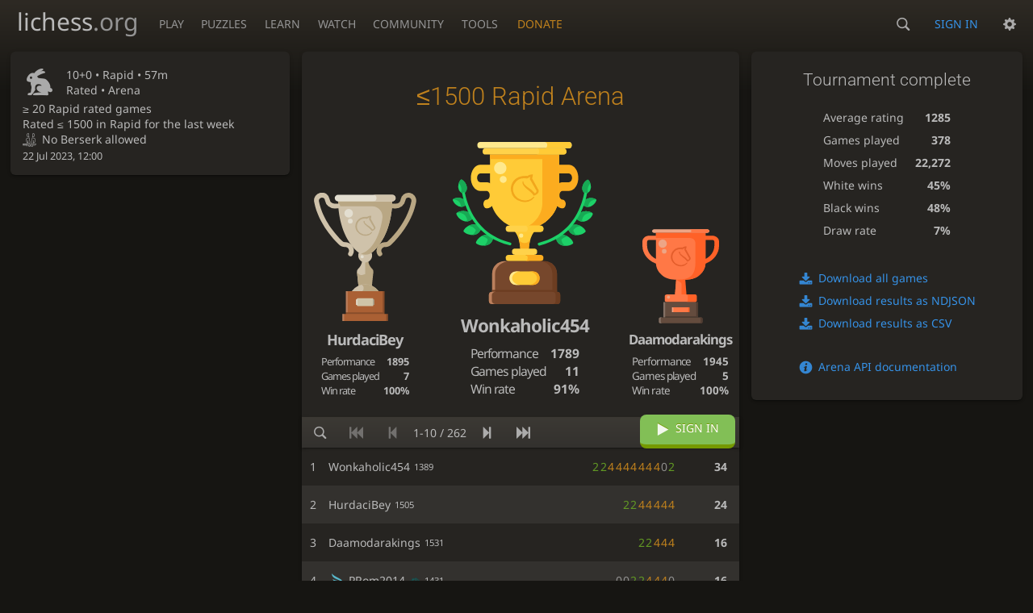

--- FILE ---
content_type: application/javascript
request_url: https://lichess1.org/assets/compiled/lib.SHXABP5S.js
body_size: 497
content:
import{e as a}from"./lib.O42V43KT.js";import{n as s,o as l,u as f}from"./lib.Y56V3L26.js";var c={a:"a1",b:"b1",c:"c1",d:"d1",e:"e1",f:"f1",g:"g1",h:"h1",i:"a2",j:"b2",k:"c2",l:"d2",m:"e2",n:"f2",o:"g2",p:"h2",q:"a3",r:"b3",s:"c3",t:"d3",u:"e3",v:"f3",w:"g3",x:"h3",y:"a4",z:"b4",A:"c4",B:"d4",C:"e4",D:"f4",E:"g4",F:"h4",G:"a5",H:"b5",I:"c5",J:"d5",K:"e5",L:"f5",M:"g5",N:"h5",O:"a6",P:"b6",Q:"c6",R:"d6",S:"e6",T:"f6",U:"g6",V:"h6",W:"a7",X:"b7",Y:"c7",Z:"d7",0:"e7",1:"f7",2:"g7",3:"h7",4:"a8",5:"b8",6:"c8",7:"d8",8:"e8",9:"f8","!":"g8","?":"h8"};var P=e=>e[0]==="P"?e.slice(1):e,U=e=>Array.from(e).reduce((t,[o,n])=>t.concat(n.map(i=>o+i)),[]),y=e=>e.includes(" w")?"white":"black",D=e=>e?e.split(" ").reduce((t,o)=>(t.set(c[o[0]],o.slice(1).split("").map(n=>c[n])),t),new Map):null,T=e=>e?e.match(/.{2}/g)||[]:null,N=e=>e.split(" ").slice(0,4).join(" "),j=e=>Math.floor((e-1)/2)+1,q=e=>e.split(/\s/)[0].split(/[nbrqkp]/i).length-1;function w(){let[e,t]=[2*Math.floor(Math.random()*4),1+2*Math.floor(Math.random()*4)],o=a([0,1,2,3,4,5,6,7].filter(p=>p!==e&&p!==t)),[n,i,u]=o.slice(0,3).sort(),[d,h,g]=o.slice(3),r=Array(8);return r[e]=r[t]="b",r[n]=r[u]="r",r[i]="k",r[d]="q",r[h]=r[g]="n",`${r.join("")}/pppppppp/8/8/8/8/PPPPPPPP/${r.join("").toUpperCase()}`}function E(e,t){let o=s(t),n=o&&"from"in o?{...o,...f(e,o)}:void 0;return n&&e.isLegal(n)?{uci:l(n),move:n}:void 0}function m(e){return!!s(e!=null?e:"")}function K(e){return m(e)?e:void 0}export{P as a,U as b,y as c,D as d,T as e,N as f,j as g,q as h,w as i,E as j,m as k,K as l};


--- FILE ---
content_type: image/svg+xml
request_url: https://lichess1.org/assets/hashed/lichess-silver-1.2efd2944.svg
body_size: 1204
content:
<svg xmlns="http://www.w3.org/2000/svg" viewBox="0 0 123.22 154.69"><path fill="#cfc2aa" d="M53.04 91.8c1.78-1.72 4.45-4.97 4.75-9.26a8.34 8.34 0 0 0 3.81.92 8.41 8.41 0 0 0 .58-.02v27.7l-.58-.01c-2.86 0-5.58.6-8.05 1.66l-1.86-17.27a4.5 4.5 0 0 1 1.35-3.73z"/><path fill="#b9a784" d="M53.54 112.8 51.7 95.53v-.01c2.9 4.83 6.6 3.95 8.56 2.98a3.19 3.19 0 0 1 1.93-.29v12.93l-.58-.01a20.19 20.19 0 0 0-8.06 1.67z"/><path fill="#b9a784" d="M65.42 82.54c.3 4.29 2.97 7.54 4.75 9.26a4.5 4.5 0 0 1 1.35 3.73l-1.86 17.27a20.18 20.18 0 0 0-8.06-1.67V83.46a8.33 8.33 0 0 0 3.82-.92z"/><path fill="#cfc2aa" d="M69.07 71.86a8.34 8.34 0 0 1 .91 3.8 8.38 8.38 0 1 1-15.84-3.8 14.7 14.7 0 0 0 14.93 0z"/><path fill="#cfc2aa" d="M94.23 9.77h.02c-.08 12.73-2.61 41.78-22.64 60.77a14.62 14.62 0 0 1-19.99 0C31.6 51.53 29.06 22.5 28.98 9.75z"/><path fill="#b9a784" d="M82.38 30.37c1-7.5-4.78-14.16-12.34-14.16H29.2a109.8 109.8 0 0 1-.23-6.44h65.27c-.07 12.73-2.61 41.78-22.64 60.77a14.63 14.63 0 0 1-14.98 3.07c17.68-5.8 24-30.15 25.76-43.25z"/><path fill="#e3ded0" d="M28.99 10.35h65.25a3.92 3.92 0 1 0 0-7.83H29a3.92 3.92 0 1 0 0 7.83z"/><path fill="#cfc2aa" d="M75.26 6.43a3.92 3.92 0 0 0-3.91-3.91h22.88a3.92 3.92 0 1 1 0 7.83H71.35a3.92 3.92 0 0 0 3.91-3.92z"/><path fill="#b9a784" d="M80.82 76.08a2.9 2.9 0 0 0 .89-4c-1.75-2.76.32-6.63 3.8-6.63h.2c2.77.08 5.49-1 7.47-2.95 21.62-21.38 28-41.3 29.87-51.27A9.46 9.46 0 0 0 114.02.01a9.5 9.5 0 0 0-9.58 7.87l-.04.24a6.12 6.12 0 0 1-6.19 5l-3.4-.1a2.9 2.9 0 0 0-2.97 2.82 2.9 2.9 0 0 0 2.82 2.98l3.4.09a11.96 11.96 0 0 0 12.05-9.78l.05-.27a3.68 3.68 0 0 1 3.7-3.05c2.3.06 3.9 2.17 3.49 4.35-1.75 9.3-7.75 27.95-28.25 48.21a4.44 4.44 0 0 1-3.23 1.28h-.07c-8.3-.23-13.2 8.92-8.98 15.54a2.9 2.9 0 0 0 4 .89z"/><g fill="#e3ded0" transform="matrix(-.26458 0 0 .26458 -334.2 201.48)"><circle cx="-1482.2" cy="-469.96" r="7.34"/><circle cx="-1428.1" cy="-632.36" r="10.92"/><circle cx="-1420.8" cy="-668.04" r="19.56"/></g><path fill="#cfc2aa" d="M42.4 76.08a2.9 2.9 0 0 1-.88-4c1.75-2.76-.33-6.63-3.8-6.63H37.5c-2.76.08-5.49-1-7.46-2.95C8.42 41.12 2.05 21.2.17 11.23a9.46 9.46 0 1 1 18.61-3.35l.04.24a6.12 6.12 0 0 0 6.2 5l3.39-.1a2.9 2.9 0 1 1 .16 5.8l-3.4.09a11.96 11.96 0 0 1-12.06-9.78l-.05-.27a3.68 3.68 0 0 0-3.7-3.05 3.66 3.66 0 0 0-3.48 4.35c1.75 9.3 7.74 27.95 28.25 48.22a4.44 4.44 0 0 0 3.22 1.27h.07c8.3-.23 13.2 8.92 8.99 15.54a2.9 2.9 0 0 1-4 .89zm2.95 42.65a20.23 20.23 0 0 1 32.53 0z"/><path fill="#b9a784" d="M57.33 111a20.34 20.34 0 0 1 4.27-.45c6.66 0 12.57 3.21 16.26 8.18H58.13c2.45-1.95 2.25-6.36-.8-7.73z"/><path fill="#aa6034" d="M84.89 146.23H38.34v-27.5h46.55v25.38zm0 0h4.23v8.46H34.1v-8.46h4.23z"/><path d="M38.34 144.11h46.54v2.12H38.34z" opacity=".2"/><path fill="#fff" d="M38.34 118.72h2.11v25.39h-2.11zm-4.23 27.5h2.11v8.47h-2.11z" opacity=".2"/><path d="M87 146.23h2.12v8.46H87zm-4.23-27.5h2.12v25.38h-2.12z" opacity=".2"/><g stroke-width="1.34"><path fill="#cfc4a8" d="M52.13 127.18h18.96c0 .87.71 1.58 1.58 1.58v6.32a1.59 1.59 0 0 0-1.58 1.58H52.12a1.58 1.58 0 0 0-1.57-1.58v-6.32a1.58 1.58 0 0 0 1.58-1.58z"/><path fill="#fff" d="M50.55 128.77v6.32c.87 0 1.58.71 1.58 1.58v-9.48a1.58 1.58 0 0 1-1.58 1.58z" opacity=".5"/><path d="M72.67 135.09v-6.33a1.58 1.58 0 0 1-1.58-1.58v9.49c0-.87.71-1.58 1.58-1.58z" opacity=".2"/></g><path fill="#b9a784" stroke="#b9a784" stroke-linejoin="round" stroke-width=".85" d="M68.55 28.1c-1.68.2-3.07.42-4.42 1.41-11.5-.8-14.46 7.17-13.8 12.33 1.33 9.92 14.87 12.58 19.35 5.87a10.77 10.77 0 0 1-13.49 1.47c-4.3-2.7-6.43-8.28-3.96-12.96 2.47-4.68 6.81-6.2 11.6-5.31 1.15-.68 2.48-1.54 3.64-1.52l-.81 2.31L72.57 42c-.2 2.69-2.33 2.65-2.33 2.65-.27-.7-.89-1.25-2.41-2.73-1.53-1.47-8.32-4.84-7.52-7.71-.95 3.31 4.91 6.74 6.68 8.4 1.78 1.68 2.73 2.8 2.76 3.22 0 0 4.47-1.19 3.73-4.25l-5.67-10.3zm1.26 17.32z"/></svg>

--- FILE ---
content_type: application/javascript
request_url: https://lichess1.org/assets/compiled/tournament.3FN52RVE.js
body_size: 8052
content:
import{a as l}from"./lib.AX3VYXPX.js";import{a as De}from"./lib.RXNMTRL6.js";import{a as je}from"./lib.6NDGENSW.js";import{a as Ve}from"./lib.OTNRCS6G.js";import{a as Ce}from"./lib.67ACEBRY.js";import{a as Ie}from"./lib.JEUY4PZU.js";import"./lib.CAT762Z2.js";import"./lib.YPZ7Q55J.js";import{a as xe,b as Ne,c as Me,d as Se,e as P,f as _e}from"./lib.EGYPG5O5.js";import"./lib.57CF32PE.js";import{a as ve}from"./lib.LENXS5DQ.js";import"./lib.XN2YPPXF.js";import{A as Te,E as be,Q as Pe,b as h,c as d,f as u,h as i,r as k,v as ce,w as ge,x as ye}from"./lib.JTC2H66M.js";import{f as ke}from"./lib.SFY4MM3K.js";import"./lib.SHXABP5S.js";import{n as we}from"./lib.U6HDTS7B.js";import{a as oe,b as n,d as ne,e as ae}from"./lib.JDGIJSRT.js";import"./lib.O42V43KT.js";import"./lib.Y56V3L26.js";import"./lib.K7BTCZAK.js";import{a as he}from"./lib.K5BZ6UV3.js";import"./lib.LE4HQ5U6.js";import{a as me,b as de,d as le,f as V,h as ue,i as fe,l as pe}from"./lib.FVLWHODY.js";import{N as ie,Y as se,_ as R,a as re,b as _,u as H}from"./lib.RO6MPLBY.js";import{b as W}from"./lib.XNXLGS2X.js";function Oe(e,t){let o={reload:t.askReload,redirect(a){return t.redirectFirst(a.slice(0,8),!0),!0}};return{send:e,receive(a,r){let s=o[a];return s?s(r):!1}}}var I=()=>{setTimeout(site.reload,Math.floor(Math.random()*9e3))},Re=_(()=>5e3,(e,t,o)=>fe("/tournament/"+e.data.id+"/join",{method:"POST",body:JSON.stringify({p:t||null,team:o||null}),headers:{"Content-Type":"application/json"}}).then(a=>{a.ok||a.json().then(r=>{r.error?ge(r.error):site.reload()})},I)),Be=_(()=>1e3,e=>ue("/tournament/"+e.data.id+"/withdraw",{method:"POST"}).then(()=>{},I)),A=_(()=>1e3,(e,t,o)=>V(`/tournament/${e.data.id}/standing/${t}`).then(a=>{e.loadPage(a),o==null||o(),e.redraw()},I)),Le=(e,t)=>V(`/tournament/${e.data.id}/page-of/${t}`),$e=e=>`/tournament/${e.data.id}`,B=re(e=>Math.floor(e.nbWatchers/2)*(e.data.me?1:3),e=>fetch(pe(e.data.reloadEndpoint,{page:e.focusOnMe?void 0:e.page,playerInfo:e.playerInfo.id,partial:!0,me:e.data.myUsername}),{...de,headers:me}).then(t=>le(t).json()).then(t=>{e.reload(t),e.redraw()},()=>e.data.reloadEndpoint!=$e(e)?(e.data.reloadEndpoint=$e(e),B(e)):I())),Fe=_(()=>4e3+Math.floor(Math.random()*1e3),B),Ee=(e,t)=>V(`/tournament/${e.data.id}/player/${t}`).then(o=>{e.setPlayerInfoData(o),e.redraw()},I),qe=(e,t)=>V(`/tournament/${e.data.id}/team/${t}`).then(o=>{e.setTeamInfo(o),e.redraw()},I);function We(e){return n("button.fbt",{class:{active:e.searching},attrs:{"data-icon":e.searching?"\uE02A":"\uE057",title:"Search tournament players"},hook:d("click",e.toggleSearch,e.redraw)})}function He(e){return n("div.search",n("input",{attrs:{spellcheck:"false"},hook:h(t=>{ve({input:t,tour:e.data.id,tag:"span",focus:!0,onSelect(o){e.jumpToPageOf(o.id),e.redraw()}}),$(t).on("keydown",o=>{if(o.code==="Enter"){let a=parseInt(o.target.value.replace("#","").trim());a>0&&e.jumpToRank(a)}o.code==="Escape"&&(e.toggleSearch(),e.redraw())})})}))}var b=10;function L(e,t,o,a,r){return n("button.fbt.is",{attrs:{"data-icon":t,disabled:!a,title:e},hook:d("mousedown",o,r.redraw)})}function gt(e){if(e.data.me&&G(e)!==e.page)return n("button.fbt",{attrs:{"data-icon":"\uE015",title:"Scroll to your player"},hook:d("mousedown",e.toggleFocusOnMe,e.redraw)})}function Ae(e,t){let o=!!t.currentPageResults,a=e.page;return t.nbPages>-1?[We(e),...e.searching?[He(e)]:[L("First","\uE035",()=>e.userSetPage(1),o&&a>1,e),L("Prev","\uE037",e.userPrevPage,o&&a>1,e),n("span.page",(t.nbResults?t.from+1:0)+"-"+t.to+" / "+t.nbResults),L("Next","\uE036",e.userNextPage,o&&a<t.nbPages,e),L("Last","\uE034",e.userLastPage,o&&a<t.nbPages,e),gt(e)]]:[]}function g(e){let t=e.page,o=e.data.nbPlayers,a=(t-1)*b,r=Math.min(o,t*b);return{currentPage:t,maxPerPage:b,from:a,to:r,currentPageResults:e.pages[t],nbResults:o,nbPages:Math.ceil(o/b)}}function G(e){if(e.data.me)return Math.floor((e.data.me.rank-1)/10)+1}var C;function yt(e){let t=!1;return function o(){let a=(e-window.performance.now())/1e3,r=Math.max(0,Math.round(a));if(r<=10&&site.sound.play("countDown"+r),r>0){let s=Math.min(10,r-1);C=setTimeout(o,1e3*Math.min(1.1,Math.max(.8,a-s)))}!t&&r<=10&&(t=!0,De("The tournament is starting!"))}}function J(e){if(e.me&&e.isRecentlyFinished&&R("tournament.end.sound."+e.id)){let t="Other";e.me.rank<4?t="1st":e.me.rank<11?t="2nd":e.me.rank<21&&(t="3rd"),site.sound.play("tournament"+t)}}function U(e){if(!e.me||!e.secondsToStart){C&&clearTimeout(C),C=void 0;return}if(!C&&!(e.secondsToStart>3600*24)){C=setTimeout(yt(window.performance.now()+1e3*e.secondsToStart-100),900);for(let t=10;t>=0;t--){let o="countDown"+t;site.sound.load(o)}}}var D=class{constructor(t,o){this.pages={};this.joinSpinner=!1;this.playerInfo={};this.teamInfo={};this.disableClicks=!0;this.searching=!1;this.joinWithTeamSelector=!1;this.nbWatchers=0;this.lastStorage=ie.make("last-redirect");this.askReload=()=>{this.joinSpinner?B(this):Fe(this)};this.reload=t=>{var a,r,s;let o=!!this.data.me!=!!t.me||((a=this.data.me)==null?void 0:a.withdraw)!==((r=t.me)==null?void 0:r.withdraw);!this.data.me&&t.me&&this.data.private&&site.reload(),this.data={...this.data,...t,me:t.me},((s=t.playerInfo)==null?void 0:s.player.id)===this.playerInfo.id&&(this.playerInfo.data=t.playerInfo),this.loadPage(t.standing),this.focusOnMe&&this.scrollToMe(),J(t),U(t),o&&(this.joinSpinner=!1),this.recountTeams(),this.redirectToMyGame()};this.myGameId=()=>{var t;return(t=this.data.me)==null?void 0:t.gameId};this.redirectFirst=(t,o)=>{let a=o||document.hasFocus()?10:1e3+Math.random()*500;setTimeout(()=>{this.lastStorage.get()!==t&&(this.lastStorage.set(t),site.redirect("/"+t,!0))},a)};this.loadPage=t=>{(!t.failed||!this.pages[t.page])&&(this.pages[t.page]=t.players)};this.setPage=t=>{t&&t!=this.page&&t>=1&&t<=g(this).nbPages&&(this.page=t,A(this,t))};this.jumpToPageOf=t=>{let o=t.toLowerCase();Le(this,o).then(a=>{this.loadPage(a),this.page=a.page,this.searching=!1,this.focusOnMe=!1,this.pages[this.page].filter(r=>r.name.toLowerCase()===o).forEach(this.showPlayerInfo),this.redraw()})};this.jumpToRank=t=>{let o=1+Math.floor((t-1)/b),a=(t-1)%b;A(this,o,()=>{!this.pages[o]||a>=this.pages[o].length||(this.page=o,this.searching=!1,this.focusOnMe=!1,this.showPlayerInfo(this.pages[o][a]))})};this.userSetPage=t=>{this.focusOnMe=!1,this.setPage(t)};this.userNextPage=()=>this.userSetPage(this.page+1);this.userPrevPage=()=>this.userSetPage(this.page-1);this.userLastPage=()=>this.userSetPage(g(this).nbPages);this.withdraw=()=>{Be(this),this.joinSpinner=!0,this.focusOnMe=!1};this.join=async t=>{if(this.joinWithTeamSelector=!1,!this.data.verdicts.accepted)return await ye(this.data.verdicts.list.map(o=>o.verdict).filter(o=>o!="ok"));if(this.data.teamBattle&&!t&&!this.data.me)this.joinWithTeamSelector=!0;else{let o;if(this.data.private&&!this.data.me&&(o=await Te(i18n.site.tournamentEntryCode),o===null))return;Re(this,o,t),this.joinSpinner=!0,this.focusOnMe=!0}};this.scrollToMe=()=>this.setPage(G(this));this.toggleFocusOnMe=()=>{this.data.me&&(this.focusOnMe=!this.focusOnMe,this.focusOnMe&&this.scrollToMe())};this.showPlayerInfo=t=>{if(this.data.secondsToStart)return;let o=t.name.toLowerCase();this.teamInfo.requested=void 0,this.playerInfo={id:this.playerInfo.id===o?void 0:o,player:t},this.playerInfo.id&&Ee(this,this.playerInfo.id)};this.setPlayerInfoData=t=>{t.player.id===this.playerInfo.id&&(this.playerInfo.data=t)};this.showTeamInfo=t=>{this.playerInfo.id=void 0,this.teamInfo={requested:this.teamInfo.requested===t?void 0:t,loaded:void 0},this.teamInfo.requested&&qe(this,this.teamInfo.requested)};this.setTeamInfo=t=>{t.id===this.teamInfo.requested&&(this.teamInfo.loaded=t)};this.toggleSearch=()=>{this.searching=!this.searching};this.isIn=()=>!!this.data.me&&!this.data.me.withdraw;this.willBePaired=()=>this.isIn()&&!this.data.pairingsClosed;this.opts=t,this.data=t.data,this.redraw=o,this.socket=Oe(t.socketSend,this),this.page=this.data.standing.page,this.focusOnMe=this.isIn(),this.collapsedDescription=se("tournament.collapsed-description-store",this.data.id,20,()=>!1),setTimeout(()=>this.disableClicks=!1,1500),this.loadPage(this.data.standing),this.scrollToMe(),J(this.data),U(this.data),this.setupBattle(),this.redirectToMyGame(),he.on("socket.in.crowd",a=>{this.nbWatchers=a.nb})}recountTeams(){this.data.teamBattle&&(this.data.teamBattle.hasMoreThanTenTeams=Object.keys(this.data.teamBattle.teams).length>10)}setupBattle(){if(this.data.teamBattle){this.recountTeams();let t=location.hash.startsWith("#team/")&&location.hash.slice(6);t&&this.showTeamInfo(t)}}redirectToMyGame(){let t=this.myGameId();t&&this.redirectFirst(t)}};var K={};W(K,{main:()=>Lt,name:()=>Bt,table:()=>Ft});var T=(e,t,o,a=!1,r=!1)=>n("a.ulpt.user-link.online"+(((e.title||"")+e.name).length>15?".long":""),{attrs:t||"ontouchstart"in window?{href:"/@/"+e.name}:{"data-href":"/@/"+e.name},hook:{destroy:s=>$.powerTip.destroy(s.elm)}},[n("span.name"+(a?".defender":r?".leader":""),a?{attrs:u("\uE013")}:r?{attrs:u("\uE016")}:{},[e.patronColor&&Me({patronColor:e.patronColor}),...P(e)]),o?n("span.rating",_e({...e,brackets:!1})):null]);function Ge(e){let t=e.data.teamBattle;return ce({class:"team-battle__choice",modal:!0,onInsert(a){$(".team-picker__team",a.view).on("click",r=>{e.join(r.target.dataset.id),a.close()}),a.show()},onClose:()=>{e.joinWithTeamSelector=!1,e.redraw()},vnodes:[n("div.team-picker",[n("h2",i18n.arena.pickYourTeam),n("br"),...t.joinWith.length?[n("p",i18n.arena.whichTeamWillYouRepresentInThisBattle),...t.joinWith.map(a=>n("button.button.team-picker__team",{attrs:{"data-id":a}},X(t.teams[a])))]:[n("p",i18n.arena.youMustJoinOneOfTheseTeamsToParticipate),n("ul",It(Object.keys(t.teams)).map(a=>n("li",n("a",{attrs:{href:"/team/"+a}},X(t.teams[a])))))]])]})}var X=e=>[e[0],Ne({flair:e[1]})];function v(e,t){let o=e.data.teamBattle,a=e.data.teamStanding,r=o&&Object.keys(o.teams).length>10;return o&&a?n("table.slist.tour__team-standing"+(t?"."+t:""),[n("tbody",[...a.map(s=>Je(e,o,s)),...r?[kt(e),Pt(e,o)]:[]])]):null}function kt(e){return n("tr",n("td.more-teams",{attrs:{colspan:4}},n("a",{attrs:{href:`/tournament/${e.data.id}/teams`}},i18n.arena.viewAllXTeams(Object.keys(e.data.teamBattle.teams).length))))}function Pt(e,t){let o=e.data.myTeam;return o&&o.rank>10?Je(e,t,o):void 0}function y(e,t){return n(e.hasMoreThanTenTeams?"team":"team.ttc-"+Object.keys(e.teams).indexOf(t),X(e.teams[t]))}function Je(e,t,o){let a=[];return o.players.forEach((r,s)=>{s>0&&a.push("+"),a.push(n("score.ulpt.user-link",{key:r.user.name,class:{top:s===0},attrs:{"data-href":"/@/"+r.user.name},hook:{destroy:m=>$.powerTip.destroy(m.elm)}},[...s===0?[n("username",P(r.user))," "]:[],""+r.score]))}),n("tr",{key:o.id,class:{active:e.teamInfo.requested===o.id},hook:d("click",r=>e.showTeamInfo(o.id),e.redraw)},[n("td.rank",""+o.rank),n("td.team",[y(t,o.id)]),n("td.players",{hook:d("click",r=>{let s=r.target.getAttribute("data-href");s&&(e.jumpToPageOf(s.slice(3)),e.redraw())})},a),n("td.total",[n("strong",""+o.score)])])}function It(e){for(let t=e.length-1;t>0;t--){let o=Math.floor(Math.random()*(t+1));[e[t],e[o]]=[e[o],e[t]]}return e}function Xe(e,t){return e.joinSpinner?k():t()}function vt(e){return Xe(e,()=>{let t=e.data.isStarted;return n("button.fbt.text",{attrs:u(t?"\uE038":"\uE040"),hook:d("click",e.withdraw,e.redraw)},i18n.site[t?"pause":"withdraw"])})}function xt(e){return Xe(e,()=>{let t=e.data.me&&e.data.me.pauseDelay,o=e.data.verdicts.accepted&&!t,a=n("button.fbt.text"+(o?".highlight":""),{attrs:{disabled:!o,"data-icon":"\uE025"},hook:d("click",r=>e.join(),e.redraw)},i18n.site.join);return t?n("div.delay-wrap",{attrs:{title:"Waiting to be able to re-join the tournament"}},[n("div.delay",{hook:{insert(r){let s=r.elm;s.style.animation=`tour-delay ${t}s linear`,setTimeout(()=>{t===e.data.me.pauseDelay&&(e.data.me.pauseDelay=0,e.redraw())},t*1e3)}}},a)]):a})}function Ye(e){if(!e.opts.userId)return n("a.fbt.text.highlight",{attrs:{href:"/login?referrer="+window.location.pathname,"data-icon":"\uE025"}},i18n.site.signIn);if(!e.data.isFinished)return e.isIn()?vt(e):xt(e)}var Nt=(e,t)=>{let o=e.split("").map(s=>parseInt(s));if(o.reverse(),!t)return o.map(s=>n(s>1?"streak":"score",s));let a=[],r=0;for(let s of o){let m=s===2?r<2:s>2,f=r>1&&s>1?"double":m?"streak":"score";m?r++:r=0,a.push(n(f,s))}return a};function Mt(e,t){let o=t.name.toLowerCase(),a=t.sheet.scores.length,r=e.data.teamBattle;return n("tr",{key:o,class:{me:e.opts.userId===o,long:a>35,xlong:a>80,active:e.playerInfo.id===o},hook:d("click",s=>e.showPlayerInfo(t),e.redraw)},[n("td.rank",t.withdraw?n("i",{attrs:{"data-icon":"\uE038",title:i18n.site.pause}}):t.rank),n("td.player",[T(t,!1,e.opts.showRatings,o===e.data.defender),...r&&t.team?[" ",y(r,t.team)]:[]]),n("td.sheet",Nt(t.sheet.scores,!e.data.noStreak)),n("td.total",[t.sheet.fire&&!e.data.isFinished?n("strong.is-gold",{attrs:u("\uE02F")},t.score):n("strong",t.score)])])}function St(e,t,o){let a=e.nb;return n("table.stats",[e.performance&&o.opts.showRatings?n("tr",[n("th",i18n.site.performance),n("td",e.performance)]):null,n("tr",[n("th",i18n.site.gamesPlayed),n("td",a.game)]),...a.game?[l(i18n.site.winRate,[a.win,a.game],"percent"),t?l(i18n.arena.berserkRate,[a.berserk,a.game],"percent"):null]:[]])}var ze;function Ke(e){let t=e.data.podium||[],o=(a,r)=>a?n("div."+r,[n("div.trophy"),xe({...a,line:H(a.patronColor),online:H(a.patronColor),rating:void 0}),St(a,e.data.berserkable,e)]):void 0;return n("div.podium",[o(t[1],"second"),o(t[0],"first"),o(t[2],"third")])}function x(e,t){return n("div.tour__controls",[n("div.pager",Ae(e,t)),Ye(e)])}function N(e,t,o){let a=t.currentPageResults?t.currentPageResults.map(r=>Mt(e,r)):ze;return t.currentPageResults&&(ze=a),n("table.slist.tour__standing"+(o?"."+o:""),{class:{loading:!t.currentPageResults}},[n("tbody",{hook:{insert:r=>site.powertip.manualUserIn(r.elm),update:(r,s)=>site.powertip.manualUserIn(s.elm)}},a)])}function M(e){var f,O;let t=e.data.teamBattle,o=e.teamInfo.loaded;if(!t)return;let a=e.teamInfo.requested?y(t,e.teamInfo.requested):null,r="div.tour__team-info.tour__actor-info";if(!o||o.id!==e.teamInfo.requested)return n(r,[n("div.stats",[n("h2",[a]),k()])]);let s=((O=(f=e.data.teamStanding)==null?void 0:f.find(p=>p.id===o.id))==null?void 0:O.players.length)||0,m=p=>{site.powertip.manualUserIn(p.elm)};return n(r,{hook:{insert:m,postpatch:(p,w)=>m(w)}},[n("a.close",{attrs:u("\uE02A"),hook:d("click",()=>e.showTeamInfo(o.id),e.redraw)}),n("div.stats",[n("h2",n("a",{attrs:{href:`/team/${o.id}`}},a)),n("table",[l(i18n.site.players,o.nbPlayers),...o.rating?[e.opts.showRatings?l(i18n.site.averageElo,o.rating,"raw"):null,...o.perf?[e.opts.showRatings?l(i18n.arena.averagePerformance,o.perf,"raw"):null,l(i18n.arena.averageScore,o.score,"raw")]:[]]:[]]),o.joined?"You are part of this team":n("form",{attrs:{method:"post",action:`/team/${o.id}/join?referrer=${location.pathname}#team/${o.id}`}},[n("button.button.button-empty",{attrs:{type:"submit"}},i18n.team.joinTeam)])]),n("div",[n("table.players.sublist",o.topPlayers.map((p,w)=>n("tr",{key:p.name,hook:d("click",()=>e.jumpToPageOf(p.name))},[n("th",""+(w+1)),n("td",T(p,!1,e.opts.showRatings,!1,w<s)),n("td.total",[p.fire&&!e.data.isFinished?n("strong.is-gold",{attrs:u("\uE02F")},""+p.score):n("strong",""+p.score)])])))])])}var Qe=e=>({insert:t=>be(t.elm,{time:e})}),Dt=3600*24,F=(e,t)=>{var o;return((o=t.schedule)==null?void 0:o.freq)===e};function Ot(e){let t=e.data;if(!t.isFinished){if(t.secondsToFinish)return n("div.clock",[n("div.time",{hook:Qe(t.secondsToFinish)})]);if(t.secondsToStart)return t.secondsToStart>Dt?n("div.clock",[n("time.timeago.shy",{attrs:{title:new Date(t.startsAt).toLocaleString(),datetime:Date.now()+t.secondsToStart*1e3},hook:{insert(o){o.elm.setAttribute("datetime",""+(Date.now()+t.secondsToStart*1e3))}}})]):n("div.clock.clock-created",[n("span.shy",i18n.site.startingIn),n("span.time.text",{hook:Qe(t.secondsToStart)})])}}function $t(e){if(e.isFinished||F("shield",e)||F("marathon",e))return;let t=e.spotlight;return t&&t.iconImg?n("img.img",{attrs:{src:site.asset.url("images/"+t.iconImg)}}):n("i.img",{attrs:u((t==null?void 0:t.iconFont)||"\uE045")})}function Rt(e){let t=e.data;if(F("marathon",t))return n("h1",[n("i.fire-trophy","\uE03A"),t.fullName]);if(F("shield",t))return n("h1",[n("a.shield-trophy",{attrs:{href:"/tournament/shields"}},Ce[t.perf.key]),t.fullName]);let o=t.greatPlayer?[n("a",{attrs:{href:t.greatPlayer.url,target:"_blank"}},t.greatPlayer.name)," Arena"]:[t.fullName];return n("h1",[...e.data.botsAllowed?[Se({title:"BOT"})]:[],...o,...t.private?[" ",n("span",{attrs:u("\uE03F")})]:[]])}function S(e){return n("div.tour__main__header",[$t(e.data),Rt(e),Ot(e)])}var Bt="created";function Lt(e){let t=g(e);return[S(e),v(e,"created"),x(e,t),N(e,t,"created"),n("blockquote.pull-quote",[n("p",e.data.quote.text),n("footer",e.data.quote.author)]),e.opts.$faq?n("div",{hook:h(o=>$(o).replaceWith(e.opts.$faq))}):null]}function Ft(e){return e.teamInfo.requested?M(e):void 0}var Z={};W(Z,{main:()=>Gt,name:()=>At,table:()=>Jt});function Ze(e,t,o){let a=e[t];return i("span.mini-game__player",[i("span.mini-game__user",[i("strong","#"+a.rank),T(a,!0,o.showRatings,!1),a.berserk&&i("i.berserk",{attrs:{"data-icon":"\uE03E",title:"Berserk"}})]),e.c?i(`span.mini-game__clock.mini-game__clock--${t}`,{attrs:{"data-time":e.c[t],"data-managed":1}}):i("span.mini-game__result",e.winner?e.winner===t?"1":"0":"\xBD")])}function Et(e,t){return i(`div.tour__featured.mini-game.mini-game-${e.id}.mini-game--init.is2d`,{attrs:{"data-state":`${e.fen},${e.orientation},${e.lastMove}`,"data-live":e.id},hook:h(site.powertip.manualUserIn)},[Ze(e,we(e.orientation),t),i("a.cg-wrap",{attrs:{href:`/${e.id}/${e.orientation}`}}),Ze(e,e.orientation,t)])}var et=(e,t)=>[i("em.rank","#"+e.k),e.t&&i("em.utitle",e.t),t.opts.showRatings&&i("em.rating",""+e.r)];function qt(e){let t=e.data.teamBattle,o=e.data.duelTeams;return a=>i("a.glpt.force-ltr",{key:a.id,attrs:{href:"/"+a.id}},[t&&o&&i("line.t",a.p.map(r=>{let s=o[r.n.toLowerCase()];return s&&y(t,s)})),i("line.a",[i("strong",a.p[0].n),i("span",et(a.p[1],e).reverse())]),i("line.b",[i("span",et(a.p[0],e)),i("strong",a.p[1].n)])])}var tt=e=>Pe(e.elm);function ot(e){return i("div.tour__table",{hook:{insert:tt,postpatch:tt}},[e.data.featured&&Et(e.data.featured,e.opts),e.data.duels.length>0&&i("section.tour__duels",{hook:d("click",t=>!e.disableClicks)},[i("h2",i18n.site.topGames)].concat(e.data.duels.map(qt(e))))])}var nt=e=>i("h2",[e.rank?i("span.rank",`${e.rank}. `):"",T(e,!0,!1,!1)]);function at(e){let t=e.elm,o=site.powertip;o.manualUserIn(t),o.manualGameIn(t)}function E(e){let t=e.playerInfo.data,o="div.tour__player-info.tour__actor-info";if(!t||t.player.id!==e.playerInfo.id)return i(o,[i("div.stats",[nt(e.playerInfo.player),k()])]);let a=t.player.nb,r=t.pairings.length,s=r?Math.round(t.pairings.reduce((m,f)=>m+f.op.rating,0)/r):void 0;return i(o,{hook:{insert:at,postpatch:(m,f)=>at(f)}},[i("a.close",{attrs:u("\uE02A"),hook:d("click",()=>e.showPlayerInfo(t.player),e.redraw)}),i("div.stats",[nt(t.player),t.player.team&&i("team",{hook:d("click",()=>e.showTeamInfo(t.player.team),e.redraw)},[y(e.data.teamBattle,t.player.team)]),i("table",[e.opts.showRatings&&t.player.performance&&l(i18n.site.performance,t.player.performance+(a.game<3?"?":""),"raw"),l(i18n.site.gamesPlayed,a.game),a.game>0&&[l(i18n.site.winRate,[a.win,a.game],"percent"),l(i18n.arena.berserkRate,[a.berserk,a.game],"percent"),e.opts.showRatings&&l(i18n.site.averageOpponent,s,"raw")]])]),i("div",[i("table.pairings.sublist",{hook:d("click",m=>{let f=m.target.parentNode.getAttribute("data-href");f&&window.open(f,"_blank","noopener")})},t.pairings.map((m,f)=>{let O=m.status<Ie.mate?"*":m.score,p=m.win==null?m.score==2:m.win?m.score>3:!1,w=m.win==null?"":p?"streak":m.win==!1?"loss":"win";return i("tr.glpt."+w,{key:m.id,attrs:{"data-href":"/"+m.id+"/"+m.color},hook:{destroy:st=>$.powerTip.destroy(st.elm)}},[i("th",""+(Math.max(a.game,r)-f)),i("td",P(m.op)),e.opts.showRatings?i("td",`${m.op.rating}`):null,rt(!!m.op.berserk),i("td.is.color-icon."+m.color),i("td.result",O),rt(m.berserk)])}))])])}var rt=e=>e?i("td.berserk",{attrs:{"data-icon":"\uE03E",title:"Berserk"}}):i("td.berserk");function Wt(e){return n("a.tour__ur-playing.button.is.is-after",{attrs:{href:"/"+e}},[i18n.site.youArePlaying,n("br"),i18n.site.joinTheGame])}function Ht(e){return e.willBePaired()?n("div.tour__notice.bar-glider",i18n.site.standByX(e.data.myUsername)):n("div.tour__notice.closed",i18n.arena.tournamentPairingsAreNowClosed)}var At="started";function Gt(e){let t=e.myGameId(),o=g(e);return[S(e),t?Wt(t):e.isIn()?Ht(e):null,v(e,"started"),x(e,o),N(e,o,"started")]}function Jt(e){return e.playerInfo.id?E(e):e.teamInfo.requested?M(e):ot(e)}var ee={};W(ee,{main:()=>Kt,name:()=>zt,table:()=>Qt});function Xt(e){if(e.me&&e.isRecentlyFinished&&R("tournament.end.canvas."+e.id))return n("canvas#confetti",{hook:{insert:t=>site.asset.loadEsm("bits.confetti")}})}function Yt(e){let t=e.data;if(!t.stats)return;let o=[e.opts.showRatings?l(i18n.site.averageElo,t.stats.averageRating,"raw"):null,l(i18n.site.gamesPlayed,t.stats.games),l(i18n.site.movesPlayed,t.stats.moves),l(i18n.site.whiteWins,[t.stats.whiteWins,t.stats.games],"percent"),l(i18n.site.blackWins,[t.stats.blackWins,t.stats.games],"percent"),l(i18n.site.drawRate,[t.stats.draws,t.stats.games],"percent")];return t.berserkable&&o.push(l(i18n.arena.berserkRate,[t.stats.berserks/2,t.stats.games],"percent")),n("div.tour__stats",[n("h2",i18n.site.tournamentComplete),n("table",o),n("div.tour__stats__links.force-ltr",[...t.teamBattle?[n("a",{attrs:{href:`/tournament/${t.id}/teams`}},i18n.arena.viewAllXTeams(Object.keys(t.teamBattle.teams).length)),n("br")]:[],n("a.text",{attrs:{"data-icon":"\uE056",href:`/api/tournament/${t.id}/games`,download:!0}},i18n.site.downloadAllGames),t.me&&n("a.text",{attrs:{"data-icon":"\uE056",href:`/api/tournament/${t.id}/games?player=${e.opts.userId}`,download:!0}},"Download my games"),n("a.text",{attrs:{"data-icon":"\uE056",href:`/api/tournament/${t.id}/results`,download:!0}},"Download results as NDJSON"),n("a.text",{attrs:{"data-icon":"\uE056",href:`/api/tournament/${t.id}/results?as=csv`,download:!0}},"Download results as CSV"),n("br"),n("a.text",{attrs:{"data-icon":"\uE060",href:"https://lichess.org/api#tag/Arena-tournaments"}},"Arena API documentation")])])}var zt="finished";function Kt(e){let t=g(e);return[n("div.podium-wrap",[Xt(e.data),S(e),v(e,"finished")||Ke(e)]),x(e,t),N(e,t)]}function Qt(e){return e.playerInfo.id?E(e):e.teamInfo.requested?M(e):Yt(e)}function te(e){let t;return e.data.isFinished?t=ee:e.data.isStarted?t=Z:t=K,n("main."+e.opts.classes,[n("aside.tour__side",{hook:h(o=>{let a=e.opts.$side;$(o).replaceWith(a),a.toggleClass("collapsed",e.collapsedDescription()).find(".disclosure").on("click",()=>{a.toggleClass("collapsed"),e.collapsedDescription(a.hasClass("collapsed"))}),e.opts.chat&&je(e.opts.chat)})}),n("div.tour__underchat",{hook:h(o=>$(o).replaceWith($(".tour__underchat.none").removeClass("none")))}),t.table(e),n("div.tour__main",n("div.box."+t.name,{class:{"tour__main-finished":e.data.isFinished}},t.main(e))),e.opts.chat?n("div.chat__members.none",{hook:h(Ve)}):null,e.joinWithTeamSelector?Ge(e):null])}var it=oe([ae,ne]);function Xn(e){document.body.dataset.tournamentId=e.data.id,e.socketSend=ke(`/tournament/${e.data.id}/socket/v5`,e.data.socketVersion,{receive:(s,m)=>t.socket.receive(s,m)}).send,e.element=document.querySelector("main.tour"),e.classes=e.element.getAttribute("class"),e.$side=$(".tour__side").clone(),e.$faq=$(".tour__faq").clone();let t=new D(e,r),o=te(t);e.element.innerHTML="";let a=it(e.element,o);function r(){a=it(a,te(t))}}export{Xn as initModule};


--- FILE ---
content_type: application/javascript
request_url: https://lichess1.org/assets/compiled/manifest.bd459551.js
body_size: 16366
content:
if (!window.site) window.site={};
const s=window.site;
s.info={};
s.info.commit='b7a89d98cdfe3a177053b30fb3aaa6a44aeac5d5';
s.info.message='Merge pull request #18621 from schlawg/ui-build-omit-client-manifest-entries';
s.debug=false;
s.asset={loadEsm:(m,o)=>import(`/assets/compiled/${m}${s.manifest.js[m]?"."+s.manifest.js[m]:""}.js`).then(x=>(x.initModule||x.default)(o.init))};
s.manifest={
css:{'analyse.forecast':'52f8e79f','analyse.free':'d0690e30','analyse.free.embed':'a2515a13','analyse.gamebook.edit':'bd7522fc','analyse.gamebook.play':'cd3f6e20','analyse.keyboard':'b1aa953b','analyse.practice':'ffd5e5ea','analyse.relay':'dc3d873f','analyse.relay-admin':'7f1c74b4','analyse.relay.embed':'f0fc91c3','analyse.round':'13754b3b','analyse.study':'f3e76430','analyse.study.create':'cb1f4eb3','analyse.study.index':'b1a3133f','analyse.zh':'86a3e21e','bits.appeal':'43dd0b10','bits.auth':'549803cd','bits.blind':'82885605','bits.clas':'89b32eae','bits.cms':'9b5da054','bits.coach':'df43103c','bits.coach.editor':'e593d8f4','bits.contact':'7a3f969c','bits.cropDialog':'751c9808','bits.dailyFeed':'3f0a5ee5','bits.diagnosticDialog':'0dce1454','bits.email-confirm':'122c5088','bits.event':'bc4e052c','bits.faq':'5caa70d4','bits.feature':'af3f4a3e','bits.fide':'279ad774','bits.flairPicker':'f705aff8','bits.flatpickr':'24925866','bits.form3':'ffb9258b','bits.forum':'b33c1015','bits.importer':'b5e916ba','bits.lag':'3f161b7c','bits.linkPopup':'32919a97','bits.lpv':'513e9330','bits.lpv.embed':'60f34f47','bits.markdownTextarea':'479eb985','bits.mobile':'b57f24f9','bits.not-found':'128c25a7','bits.not-found-embed':'f067547a','bits.oauth':'69703c67','bits.page':'3856609c','bits.plan':'628e8d52','bits.practice.index':'426ebaec','bits.relation':'faff230e','bits.relay.calendar':'eefc1d7f','bits.relay.form':'3290b14a','bits.relay.group':'ea50aaca','bits.relay.index':'36d39a05','bits.search':'63f6dc97','bits.shepherd':'aaa869f8','bits.slist':'51633105','bits.source':'0876125e','bits.streamer.form':'dc671998','bits.streamer.list':'e4fe516a','bits.streamer.show':'8db056a8','bits.tagify':'72a33385','bits.team':'91bb4fb5','bits.titleRequest':'ef02063a','bits.tv.embed':'cedf045a','bits.tv.games':'e9a2aec0','bits.tv.single':'aeabcc35','bits.ublog':'17e39317','bits.ublog.form':'2b70ec06','bits.variant':'b37fc33f','bits.video':'39e786ae','botDev':'25085cec','botDev.setup':'0ddbcf0b','botPlay':'25401b90','challenge':'93b4e17f','challenge.page':'d70c60f7','cli.help':'46eef276','coordinateTrainer':'947735a9','dasher':'337fba5b','dgt':'310da602','editor':'d3696e41','insight':'0b7be18f','keyboardMove':'46a98ad6','learn':'9312429c','lib.board-3d':'4abc0e4f','lib.chat.mod':'6d345bfc','lib.theme.all':'0ab67af1','lib.theme.embed':'8798fbb8','lobby':'74af7fd3','lobby.setup':'916db0ac','mod.activity':'c8672aea','mod.communication':'5fdc6675','mod.form':'d16951e8','mod.games':'51c1d6f2','mod.gamify':'dcf33d4b','mod.imageQueue':'ee5bdb7d','mod.impersonate':'a61e49c9','mod.inquiry':'a8ca15f6','mod.misc':'3bc67963','mod.permission':'05eb75c5','mod.publicChats':'b1aa3a6a','mod.report':'a9b76da9','mod.report.form':'7ecd2777','mod.user':'d092eb4e','msg':'7ccd8eb5','notify':'0eb66fc6','opening':'5dcab041','puzzle':'4a553b3f','puzzle.dashboard':'e340affe','puzzle.page':'ea40a4ed','racer':'0e0f923e','racer.home':'4403ae9f','recap':'c0fed951','round':'cd130343','round.nvui':'5a604995','round.tour-standing':'939a0372','round.zh':'b14031be','simul.form':'a60ecc3a','simul.list':'923b216a','simul.show':'2f059162','simul.user.list':'4caef52a','site':'36962a0f','storm':'fb67ab34','storm.dashboard':'fec1fbbf','swiss.form':'952bde00','swiss.home':'b16b0573','swiss.show':'a9c3352e','tournament.calendar':'6ad9148b','tournament.form':'0f7e442d','tournament.history':'8c0217b7','tournament.home':'c31a879b','tournament.leaderboard':'b4615e5f','tournament.mod':'f11df9eb','tournament.show':'837d4e7d','tournament.show.team-battle':'a369498f','tournament.user':'9bb659f1','tutor':'d8fe2541','user.account':'09be3db4','user.activity':'b0184967','user.bot.list':'fc7d617e','user.list':'1671f884','user.perf.stat':'727f82ad','user.rating.stats':'705c55fc','user.show':'4bd5a24e','user.show.search':'f2216e67','voice':'8cf5621a','voice.move.help':'41f28466'},
js:{'analyse.nvui':'AC2FG732','analyse.study':'NGF4JZQ4','analyse.study.topic.form':'LN4KU2GF','analyse.study.tour':'EYDKEKKP','analyse.user':'V3VJ2SOA','bits':'EOJ7DRDD','bits.captcha':'4OHFPMBT','bits.challengePage':'6ZIRP7IE','bits.checkout':'CIMQEJUM','bits.clas':'KL7RWDZC','bits.cms':'WJ2SEDD4','bits.coachForm':'5D4IIVZG','bits.confetti':'NZZ74IFG','bits.cropDialog':'SKMTIARA','bits.devMode':'S54O66KC','bits.diagnosticDialog':'NNQUAA5M','bits.dropdownOverflow':'S46UAIWL','bits.expandText':'SGOL25TN','bits.fipr':'VIDBGTD4','bits.flairPicker':'J6JZTAF2','bits.flatpickr':'SKRLRBD3','bits.forum':'USVYHTMB','bits.gameSearch':'3MZNCOXS','bits.infiniteScroll':'NPFPON7H','bits.login':'IQQKTE7D','bits.lpv':'6S5RVAO7','bits.markdownTextarea':'ORX524BZ','bits.oauth':'undefined','bits.passwordComplexity':'FBOECG7H','bits.plan':'SHADPBN2','bits.polyglot':'JQXU3WT6','bits.publicChats':'UMGQ7YQX','bits.qrcode':'EZQC4W7B','bits.relayForm':'UE6NTUO7','bits.soundMove':'KGMRDIEZ','bits.streamerEdit':'P2XJBP44','bits.team':'ML67SOGE','bits.teamBattleForm':'SPUH6OJC','bits.tourForm':'FDGDESAH','bits.tvGames':'ITHPY64O','bits.ublog':'LBFLIDNO','bits.ublogForm':'LRP43KWA','bits.voiceChat':'DGFVHMVL','botDev':'252C6CMZ','botDev.user':'2K36USPA','botPlay.main':'W53Y5G26','challenge':'UIMD2H2M','chart.game':'2V7RLXIW','chart.lag':'ESL3TS7C','chart.ratingDistribution':'A4J7QWQR','chart.ratingHistory':'4GGHY7SN','chart.relayStats':'D5LDJQ44','cli':'ZFY2627X','coordinateTrainer':'HF2VGMOQ','dasher':'NPXHRLHA','dgt':'6NWHBOYL','editor':'BCDI5YPL','insight':'YPQAEL6R','insight.refresh':'EGXGWYSZ','keyboardMove':'OXQWQ35M','learn':'YT54XDSL','lobby':'RXMYCG6F','mod.activity':'FEVRXTRW','mod.autolink':'BASXN4VI','mod.emailConfirmation':'6QFXTXBK','mod.games':'45PGBCO2','mod.inquiry':'ZS7HILWP','mod.search':'OY423RMV','mod.teamAdmin':'WWWGLVVU','mod.user':'UTQI4N6W','msg':'55XORCQF','notify':'AA2ORVH5','opening':'RZ455THE','puzzle':'32GNUIA5','puzzle.dashboard':'GZLBGOZ3','puzzle.nvui':'4JXA5DZA','puzzle.opening':'R7C7AVE5','racer':'MONPE7ZQ','recap':'MCQMLD33','round':'WP5HJTH5','round.nvui':'OYH3CXC3','round.tour':'5HPTKTYD','round.yeet':'ZGYNMI2F','serviceWorker':'KFXPFXRY','simul':'3FZOCJAA','simul.home':'5ABXWRMK','site':'3X2SRSFT','site.lpvEmbed':'FFXTWSIO','site.puzzleEmbed':'6ZAK2TPE','site.tvEmbed':'WBAIZYQO','storm':'K3L3ZIYA','swiss':'PVLK63X6','tournament':'3FN52RVE','tournament.calendar':'SGD26EMP','tournament.schedule':'74RTMEX4','tutor':'YGBEAQ2H','user':'4ARXZWQL','user.account':'B6SZ3DQZ','user.gamesDownload':'7S3MJGX4','voice.move':'PN2NQMNN','voice.vosk':'JOJMXVD6'},
hashed:{'compiled/grammar/move-de.json':'820d83e5','compiled/grammar/move-en.json':'79825c59','compiled/grammar/move-fr.json':'cc57d7b4','compiled/grammar/move-it.json':'58062f4d','compiled/grammar/move-pl.json':'bdd6840d','compiled/grammar/move-ru.json':'76b2d2f7','compiled/grammar/move-sv.json':'a2ea6b7a','compiled/grammar/move-tr.json':'46028033','compiled/grammar/move-vi.json':'a72b9bec','font/lichess-chess.woff2':'02d5eb8f','font/lichess.woff2':'cd11aef7','font/noto-sans-cyrillic-ext.woff2':'82ff72b2','font/noto-sans-cyrillic.woff2':'6ab64433','font/noto-sans-devanagari.woff2':'ea6a530b','font/noto-sans-greek-ext.woff2':'790b255c','font/noto-sans-greek.woff2':'7f655207','font/noto-sans-latin-ext.woff2':'6d5a7931','font/noto-sans-latin.woff2':'086bfcad','font/noto-sans-vietnamese.woff2':'791e3f21','font/racer-car.woff2':'8e43fab1','font/roboto-cyrillic-ext.woff2':'3a8eee83','font/roboto-cyrillic.woff2':'c06ca3fc','font/roboto-greek-ext.woff2':'d94ccab7','font/roboto-greek.woff2':'31c59622','font/roboto-latin-ext.woff2':'884933fb','font/roboto-latin.woff2':'20b535fa','font/roboto-vietnamese.woff2':'38ca6805','font/storm.woff2':'7c2cff15','images/add-to-slack.png':'ecbc52be','images/architecture.dark.png':'61fc54e0','images/architecture.png':'c83a0a5d','images/background/landscape.jpg':'38911d8e','images/bar-highlight.png':'0b603b17','images/bitchess.logo.png':'6631040a','images/board/blue-marble.jpg':'788bdb35','images/board/blue-marble.orig.jpg':'48cf65a2','images/board/blue-marble.thumbnail.jpg':'3fa46c6e','images/board/blue.png':'a313a2d1','images/board/blue.thumbnail.png':'ef3fdd46','images/board/blue2.jpg':'47cec542','images/board/blue2.thumbnail.jpg':'b96077d6','images/board/blue3.jpg':'8d4d0b74','images/board/blue3.thumbnail.jpg':'a5807814','images/board/brown.png':'d4a5fe34','images/board/brown.thumbnail.png':'b13b7c6d','images/board/canvas2.jpg':'ea84ca54','images/board/canvas2.orig.jpg':'0d6854a7','images/board/canvas2.thumbnail.jpg':'35ff4d04','images/board/green-plastic.png':'6f975618','images/board/green-plastic.thumbnail.png':'98fe867d','images/board/green.png':'2f5abd91','images/board/green.thumbnail.png':'a8554e7d','images/board/grey.jpg':'7f4c6dac','images/board/grey.thumbnail.jpg':'1ab23371','images/board/horsey.current-premove.png':'ec287f25','images/board/horsey.jpg':'22419a7d','images/board/horsey.last-move.png':'9f492946','images/board/horsey.move-dest.png':'63e384fe','images/board/horsey.selected.png':'71b95327','images/board/horsey.thumbnail.jpg':'74ca5e06','images/board/ic.png':'87d2f16a','images/board/ic.thumbnail.png':'28ba62ed','images/board/leather.jpg':'c3c76e69','images/board/leather.orig.jpg':'58220ebe','images/board/leather.thumbnail.jpg':'3be9c775','images/board/maple.jpg':'bb87290d','images/board/maple.thumbnail.jpg':'d45e2ab1','images/board/maple2.jpg':'916cc605','images/board/maple2.orig.jpg':'97530b2e','images/board/maple2.thumbnail.jpg':'48ae606a','images/board/marble.jpg':'1d855696','images/board/marble.thumbnail.jpg':'6489018c','images/board/metal.jpg':'d475ecaa','images/board/metal.orig.jpg':'1cf794c6','images/board/metal.thumbnail.jpg':'71e7890d','images/board/ncf-board.png':'7454bd4f','images/board/olive.jpg':'38f8c32c','images/board/olive.thumbnail.jpg':'f8d10f69','images/board/pink-pyramid.png':'36f586d8','images/board/pink-pyramid.thumbnail.png':'03e1c619','images/board/purple-diag.png':'303094fe','images/board/purple-diag.thumbnail.png':'6e242b53','images/board/purple.png':'0a9f76bd','images/board/purple.thumbnail.png':'006b1711','images/board/svg/newspaper.svg':'134daea8','images/board/wood.jpg':'6019d01e','images/board/wood.thumbnail.jpg':'6c2e85a3','images/board/wood2.jpg':'a4c209b4','images/board/wood2.thumbnail.jpg':'5fdc4e3c','images/board/wood3.jpg':'05fc1c90','images/board/wood3.orig.jpg':'5d43ca52','images/board/wood3.thumbnail.jpg':'aa272523','images/board/wood4.jpg':'c6af7949','images/board/wood4.orig.jpg':'698daff4','images/board/wood4.thumbnail.jpg':'7e427c66','images/browserstack.png':'ab2a88f2','images/buttons/add-photo-outline-material.svg':'8c25e619','images/buttons/minus-button-mask.webp':'5b8393d9','images/buttons/play-as-black.svg':'41c10806','images/buttons/play-as-random.svg':'67480b05','images/buttons/play-as-white.svg':'599a4f82','images/buttons/plus-button-mask.webp':'9b1a5ff2','images/chessat3.logo.png':'59cb5fa1','images/chesswhiz.logo.png':'1f2d7768','images/connection-info.png':'95ff478f','images/darksquares.jpg':'bc36e2e3','images/emoji/+1.png':'468addfc','images/emoji/-1.png':'8f0f2c28','images/emoji/confused.png':'8588dec4','images/emoji/heart.png':'7225d4d9','images/emoji/hooray.png':'913fec65','images/emoji/horsey.png':'064cf3ef','images/emoji/laugh.png':'c7b3580b','images/emoji/thinking.png':'29f5f87a','images/fire-silhouette.svg':'101075cd','images/fischer-simul.jpg':'99a72d6c','images/futurist-set.jpg':'da000814','images/globe.svg':'f3420745','images/grain.png':'91560814','images/help/disclosure-arrows.webp':'b544c1d8','images/help/disclosure-buttons.webp':'353587f1','images/home-bicolor.png':'766df9e9','images/icons/bot.png':'f8f24bb9','images/icons/brain.blue.svg':'b66e8960','images/icons/certification.svg':'7b9416ee','images/icons/first33.svg':'022b287e','images/icons/g5726.png':'db280a20','images/icons/ico-laurel.svg':'9fad4325','images/icons/multiple-select.png':'b0a8e7df','images/icons/octopus.svg':'7d3a7448','images/icons/pointer.svg':'f71f8d2b','images/icons/sports27.svg':'4f5c8674','images/icons/tornado-white.svg':'2cae7ff5','images/icons/tornado.svg':'b251e363','images/icons/trash.svg':'c06824db','images/icons/trophy-1.png':'c4b55550','images/icons/trophy-1.svg':'cb6c0f87','images/icons/trophy-2.min.svg':'f50400ae','images/icons/trophy-2.png':'09fdeabb','images/icons/trophy-2.svg':'aafd9a5e','images/icons/trophy-3.min.svg':'28e5cd2d','images/icons/trophy-3.svg':'38695514','images/learn/battle-gear.svg':'2a22f34b','images/learn/beams-aura.svg':'35930235','images/learn/big_castle.png':'4c7b81d6','images/learn/bolt-shield.svg':'e0ac07fe','images/learn/bordered-shield.svg':'4cac20a3','images/learn/bowman.svg':'7b4753de','images/learn/brutal-helm.svg':'1aa5f853','images/learn/bullseye.svg':'1be7ef4b','images/learn/castle.png':'7f6f59be','images/learn/castle.svg':'c85d2af1','images/learn/crossed-swords.svg':'3210cefc','images/learn/guards.svg':'dd9d5200','images/learn/guillotine.svg':'645e2644','images/learn/help.svg':'3a7f3c40','images/learn/mushroom.png':'ecf6bbb6','images/learn/pieces/B.svg':'746b1d4a','images/learn/pieces/K.svg':'b15745ee','images/learn/pieces/N.svg':'fc5fc6f5','images/learn/pieces/P.svg':'c5f77420','images/learn/pieces/Q.svg':'a98faecb','images/learn/pieces/R.svg':'fb6fc2bc','images/learn/rally-the-troops.svg':'7d18733c','images/learn/robot-golem.svg':'8bc91eeb','images/learn/sabers-choc.svg':'9d1cdba2','images/learn/scales.svg':'1e85fa45','images/learn/scythe.svg':'c03081c5','images/learn/spinning-blades.svg':'098e450f','images/learn/sprint.svg':'9f00abe3','images/learn/star.png':'ea2d50a4','images/learn/sword-clash.svg':'0f5030e2','images/learn/tied-scroll.svg':'48974534','images/learn/treasure-map.svg':'e69a8d25','images/learn/unlocking.svg':'e0f50af9','images/learn/vintage-robot.svg':'5db6295d','images/learn/winged-sword.svg':'1825ed11','images/lichess.event.png':'4d6f03e4','images/loader/blackx1.png':'cdc992f4','images/loader/whitex1.png':'c1877848','images/maintenance.jpg':'1e4be8a5','images/mascot/octopus-shadow.svg':'a2d4498c','images/mascot/octopus.svg':'754eb33e','images/mobile/apple-store.svg':'25178aee','images/mobile/google-play.png':'44510470','images/mobile/lichess-mobile-screen.png':'65144ec5','images/mobile/lichesstv-mobile.png':'053d51d3','images/mobile/nexus5-playing.png':'feaf8ae3','images/mod/reward1.png':'c40d8f11','images/mod/reward2.png':'bc9b5678','images/mod/reward3.png':'acdccc05','images/offerspill.logo.png':'0c98b154','images/opensource.png':'be6d8deb','images/placeholder.png':'8ac5ed71','images/practice/arrowed.svg':'c507455d','images/practice/back-forth.svg':'e5ee8749','images/practice/backstab.svg':'d09643cf','images/practice/bolt-shield.svg':'e0ac07fe','images/practice/boxing-glove-surprise.svg':'eb5318e0','images/practice/breaking-chain.svg':'2ab10759','images/practice/catapult.svg':'1e86144f','images/practice/cement-shoes.svg':'4ae526b4','images/practice/detour.svg':'4a7759c7','images/practice/divert.svg':'5923a6f0','images/practice/ghost-ally.svg':'cf14de13','images/practice/guarded-tower.svg':'53a85b68','images/practice/help.svg':'3a7f3c40','images/practice/key.svg':'b4da4300','images/practice/locked-fortress.svg':'7e2eaf81','images/practice/magnet.svg':'188578cb','images/practice/mining.svg':'b57fc8c3','images/practice/musket.svg':'bc0bc721','images/practice/pierced-body.svg':'8ab2d86a','images/practice/pocket-bow.svg':'78753f32','images/practice/push.svg':'6891f442','images/practice/quicksand.svg':'30ee1645','images/practice/robot-golem.svg':'8bc91eeb','images/practice/rogue.svg':'d0bd6d81','images/practice/siege-tower.svg':'07d8d30f','images/practice/skeletal-hand.svg':'77302cba','images/practice/stone-pile.svg':'6dfed573','images/practice/stone-spear.svg':'d0684624','images/practice/stone-tower.svg':'84d22236','images/practice/sword-in-stone.svg':'b278ed31','images/practice/tower-fall.svg':'c740deed','images/practice/trident.svg':'b7ad4354','images/practice/trojan-horse.svg':'c4488e2c','images/practice/two-shadows.svg':'94fbb658','images/practice/upgrade.svg':'35df0ef8','images/practice/voodoo-doll.svg':'dbd70560','images/puzzle-themes/advancedPawn.svg':'c46a4ff9','images/puzzle-themes/advantage.svg':'7d7de282','images/puzzle-themes/anastasiaMate.svg':'59b7f687','images/puzzle-themes/arabianMate.svg':'5013fa95','images/puzzle-themes/attackingF2F7.svg':'2739321b','images/puzzle-themes/attraction.svg':'32ee42b4','images/puzzle-themes/backRankMate.svg':'31ee828f','images/puzzle-themes/balestraMate.svg':'fe6281e2','images/puzzle-themes/bishopEndgame.svg':'316417e6','images/puzzle-themes/bodenMate.svg':'9ec6a29f','images/puzzle-themes/capturingDefender.svg':'a805ae59','images/puzzle-themes/castling.svg':'93ec73c9','images/puzzle-themes/clearance.svg':'3f707c3e','images/puzzle-themes/crushing.svg':'08e6a2b9','images/puzzle-themes/defensiveMove.svg':'abfff889','images/puzzle-themes/deflection.svg':'6bdafe49','images/puzzle-themes/discoveredAttack.svg':'e6daf006','images/puzzle-themes/doubleBishopMate.svg':'4f8ed5b8','images/puzzle-themes/doubleCheck.svg':'a4ab5948','images/puzzle-themes/dovetailMate.svg':'4f6fcebf','images/puzzle-themes/enPassant.svg':'da8de6c8','images/puzzle-themes/endgame.svg':'1ff3946e','images/puzzle-themes/equality.svg':'bb8ef60d','images/puzzle-themes/exposedKing.svg':'6a4363b9','images/puzzle-themes/fork.svg':'c3ef99fa','images/puzzle-themes/hangingPiece.svg':'640cd4cf','images/puzzle-themes/hookMate.svg':'84c179c2','images/puzzle-themes/interference.svg':'06333d38','images/puzzle-themes/intermezzo.svg':'0193e14f','images/puzzle-themes/killBoxMate.svg':'4e2620ae','images/puzzle-themes/kingsideAttack.svg':'38dba757','images/puzzle-themes/knightEndgame.svg':'9b016d5c','images/puzzle-themes/long.svg':'d97b32b1','images/puzzle-themes/master.svg':'945a3bb8','images/puzzle-themes/masterVsMaster.svg':'cdd0b18e','images/puzzle-themes/mate.svg':'19e8d7c0','images/puzzle-themes/middlegame.svg':'f3771a63','images/puzzle-themes/mix.svg':'8e77aee6','images/puzzle-themes/oneMove.svg':'b71b00ed','images/puzzle-themes/opening.svg':'51260085','images/puzzle-themes/pawnEndgame.svg':'0f14b630','images/puzzle-themes/pin.svg':'6a65ea87','images/puzzle-themes/playerGames.svg':'797e5bf0','images/puzzle-themes/promotion.svg':'d89cff0c','images/puzzle-themes/queenEndgame.svg':'1239e9a6','images/puzzle-themes/queenRookEndgame.svg':'abec2f19','images/puzzle-themes/queensideAttack.svg':'f71281d2','images/puzzle-themes/quietMove.svg':'fd8cf89f','images/puzzle-themes/rookEndgame.svg':'5d9ac0f4','images/puzzle-themes/sacrifice.svg':'a1b22260','images/puzzle-themes/short.svg':'0fe52c29','images/puzzle-themes/skewer.svg':'459bd573','images/puzzle-themes/smotheredMate.svg':'20fe182d','images/puzzle-themes/superGM.svg':'cdcbd2d0','images/puzzle-themes/trappedPiece.svg':'93739c65','images/puzzle-themes/underPromotion.svg':'2098e1db','images/puzzle-themes/veryLong.svg':'ca0a3beb','images/puzzle-themes/vukovicMate.svg':'bd0a0d48','images/puzzle-themes/xRayAttack.svg':'c900f3c0','images/puzzle-themes/zugzwang.svg':'4e238866','images/racer/checkered-flag-grey.svg':'8ecec01f','images/racer/checkered-flag.svg':'530ff116','images/racer/gear-stick.svg':'6ea75eb2','images/racer/road1.webp':'cc91ffa6','images/relay-default.png':'be03f91f','images/staunton/board/Black-White-Aluminium.png':'40a71510','images/staunton/board/Black-White-Aluminium.thumbnail.png':'16e2ec6c','images/staunton/board/Brushed-Aluminium.png':'69274113','images/staunton/board/Brushed-Aluminium.thumbnail.png':'366f4f89','images/staunton/board/China-Blue.png':'d7d1f755','images/staunton/board/China-Blue.thumbnail.png':'7c39629b','images/staunton/board/China-Green.png':'eea3e86e','images/staunton/board/China-Green.thumbnail.png':'795d46c4','images/staunton/board/China-Grey.png':'98498448','images/staunton/board/China-Grey.thumbnail.png':'ac4fab82','images/staunton/board/China-Scarlet.png':'73aa072e','images/staunton/board/China-Scarlet.thumbnail.png':'1e899b2f','images/staunton/board/China-Yellow.png':'a7ababc1','images/staunton/board/China-Yellow.thumbnail.png':'9b2b1d4d','images/staunton/board/Classic-Blue.png':'60cce615','images/staunton/board/Classic-Blue.thumbnail.png':'ab28d359','images/staunton/board/Glass.png':'71a3c77f','images/staunton/board/Glass.thumbnail.png':'18c36dce','images/staunton/board/Gold-Silver.png':'712b2704','images/staunton/board/Gold-Silver.thumbnail.png':'ec0f81d7','images/staunton/board/Green-Glass.png':'87523362','images/staunton/board/Green-Glass.thumbnail.png':'b48ec789','images/staunton/board/Jade.png':'98b8c1c9','images/staunton/board/Jade.thumbnail.png':'f08e6c97','images/staunton/board/Light-Wood.png':'5dffc91d','images/staunton/board/Light-Wood.thumbnail.png':'cf4752a4','images/staunton/board/Marble.png':'0a5302c0','images/staunton/board/Marble.thumbnail.png':'4c0509dd','images/staunton/board/Power-Coated.png':'7e409f50','images/staunton/board/Power-Coated.thumbnail.png':'b7f153b7','images/staunton/board/Purple-Black.png':'764e99d7','images/staunton/board/Purple-Black.thumbnail.png':'9ef263aa','images/staunton/board/Rosewood.png':'7fce65d9','images/staunton/board/Rosewood.thumbnail.png':'f1218785','images/staunton/board/Wax.png':'b044678d','images/staunton/board/Wax.thumbnail.png':'2ee39ebb','images/staunton/board/Wood-Glass.png':'4d7036d1','images/staunton/board/Wood-Glass.thumbnail.png':'92bfc6f5','images/staunton/board/Woodi.png':'c2c76c54','images/staunton/board/Woodi.thumbnail.png':'66af9e80','images/staunton/piece/Basic/Black-Bishop-Flipped.png':'1ec85f58','images/staunton/piece/Basic/Black-Bishop.png':'a64b2ae4','images/staunton/piece/Basic/Black-King.png':'235038d6','images/staunton/piece/Basic/Black-Knight-Flipped.png':'2fce3d50','images/staunton/piece/Basic/Black-Knight.png':'abd25c52','images/staunton/piece/Basic/Black-Pawn.png':'95453cb7','images/staunton/piece/Basic/Black-Queen.png':'3123e2ea','images/staunton/piece/Basic/Black-Rook.png':'9b821f74','images/staunton/piece/Basic/White-Bishop-Flipped.png':'9dcd456e','images/staunton/piece/Basic/White-Bishop.png':'d1ccbcc2','images/staunton/piece/Basic/White-King.png':'1aaa7d19','images/staunton/piece/Basic/White-Knight-Flipped.png':'7b6ae56a','images/staunton/piece/Basic/White-Knight.png':'0848e649','images/staunton/piece/Basic/White-Pawn.png':'e56a9b50','images/staunton/piece/Basic/White-Queen.png':'004fbf26','images/staunton/piece/Basic/White-Rook.png':'b4019cb9','images/staunton/piece/CubesAndPi/Black-Bishop-Flipped.png':'e01ee889','images/staunton/piece/CubesAndPi/Black-Bishop.png':'d5dfa408','images/staunton/piece/CubesAndPi/Black-King.png':'74f6ad52','images/staunton/piece/CubesAndPi/Black-Knight-Flipped.png':'a81d706b','images/staunton/piece/CubesAndPi/Black-Knight.png':'684c9148','images/staunton/piece/CubesAndPi/Black-Pawn.png':'c4b30691','images/staunton/piece/CubesAndPi/Black-Queen.png':'7c5ea182','images/staunton/piece/CubesAndPi/Black-Rook.png':'a09f8e27','images/staunton/piece/CubesAndPi/White-Bishop-Flipped.png':'0144599c','images/staunton/piece/CubesAndPi/White-Bishop.png':'c13db208','images/staunton/piece/CubesAndPi/White-King.png':'efecfe89','images/staunton/piece/CubesAndPi/White-Knight-Flipped.png':'9ba0a147','images/staunton/piece/CubesAndPi/White-Knight.png':'405592f9','images/staunton/piece/CubesAndPi/White-Pawn.png':'4f74df0b','images/staunton/piece/CubesAndPi/White-Queen.png':'66170f74','images/staunton/piece/CubesAndPi/White-Rook.png':'d91318b7','images/staunton/piece/Experimental/Black-Bishop-Flipped.png':'f1c76ce4','images/staunton/piece/Experimental/Black-Bishop.png':'84b8a20c','images/staunton/piece/Experimental/Black-King.png':'a75b5c66','images/staunton/piece/Experimental/Black-Knight-Flipped.png':'e60688ec','images/staunton/piece/Experimental/Black-Knight.png':'447f80fc','images/staunton/piece/Experimental/Black-Pawn.png':'415d0e16','images/staunton/piece/Experimental/Black-Queen.png':'07c3c62d','images/staunton/piece/Experimental/Black-Rook.png':'95e8a035','images/staunton/piece/Experimental/White-Bishop-Flipped.png':'60e4aef0','images/staunton/piece/Experimental/White-Bishop.png':'8971ee7c','images/staunton/piece/Experimental/White-King.png':'6494c73c','images/staunton/piece/Experimental/White-Knight-Flipped.png':'0b2f4f02','images/staunton/piece/Experimental/White-Knight.png':'0b38abbe','images/staunton/piece/Experimental/White-Pawn.png':'311e4da0','images/staunton/piece/Experimental/White-Queen.png':'658360e6','images/staunton/piece/Experimental/White-Rook.png':'2575d721','images/staunton/piece/Glass/Black-Bishop-Flipped.png':'bcac8747','images/staunton/piece/Glass/Black-Bishop.png':'fcdb79b2','images/staunton/piece/Glass/Black-King.png':'89f74e68','images/staunton/piece/Glass/Black-Knight-Flipped.png':'8fd3a727','images/staunton/piece/Glass/Black-Knight.png':'8af91053','images/staunton/piece/Glass/Black-Pawn.png':'8d0a0e17','images/staunton/piece/Glass/Black-Queen.png':'c0b71a28','images/staunton/piece/Glass/Black-Rook.png':'e23763f3','images/staunton/piece/Glass/White-Bishop-Flipped.png':'40959f46','images/staunton/piece/Glass/White-Bishop.png':'bee5edba','images/staunton/piece/Glass/White-King.png':'fd4716dd','images/staunton/piece/Glass/White-Knight-Flipped.png':'15d136fd','images/staunton/piece/Glass/White-Knight.png':'266b302c','images/staunton/piece/Glass/White-Pawn.png':'3c835ffe','images/staunton/piece/Glass/White-Queen.png':'7a8c11d9','images/staunton/piece/Glass/White-Rook.png':'d8f72208','images/staunton/piece/Metal/Black-Bishop-Flipped.png':'fd30c023','images/staunton/piece/Metal/Black-Bishop.png':'09405292','images/staunton/piece/Metal/Black-King.png':'aa7be047','images/staunton/piece/Metal/Black-Knight-Flipped.png':'77130039','images/staunton/piece/Metal/Black-Knight.png':'402b3ccb','images/staunton/piece/Metal/Black-Pawn.png':'0e1c8cd3','images/staunton/piece/Metal/Black-Queen.png':'1c74bdc8','images/staunton/piece/Metal/Black-Rook.png':'0722be57','images/staunton/piece/Metal/White-Bishop-Flipped.png':'89545775','images/staunton/piece/Metal/White-Bishop.png':'6477a668','images/staunton/piece/Metal/White-King.png':'b9f893ce','images/staunton/piece/Metal/White-Knight-Flipped.png':'3939cb10','images/staunton/piece/Metal/White-Knight.png':'3eb366db','images/staunton/piece/Metal/White-Pawn.png':'8f74b9bd','images/staunton/piece/Metal/White-Queen.png':'7e0c1a22','images/staunton/piece/Metal/White-Rook.png':'48bcd6dc','images/staunton/piece/ModernJade/Black-Bishop-Flipped.png':'1f286b83','images/staunton/piece/ModernJade/Black-Bishop.png':'5ed1e9be','images/staunton/piece/ModernJade/Black-King.png':'1a3abdeb','images/staunton/piece/ModernJade/Black-Knight-Flipped.png':'6df8eec3','images/staunton/piece/ModernJade/Black-Knight.png':'5a3c4289','images/staunton/piece/ModernJade/Black-Pawn.png':'934e5231','images/staunton/piece/ModernJade/Black-Queen.png':'ebeeff91','images/staunton/piece/ModernJade/Black-Rook.png':'f4f7d9ff','images/staunton/piece/ModernJade/White-Bishop-Flipped.png':'3638ebb4','images/staunton/piece/ModernJade/White-Bishop.png':'5554e839','images/staunton/piece/ModernJade/White-King.png':'f2ea925c','images/staunton/piece/ModernJade/White-Knight-Flipped.png':'5a427cf7','images/staunton/piece/ModernJade/White-Knight.png':'932c636a','images/staunton/piece/ModernJade/White-Pawn.png':'e775f975','images/staunton/piece/ModernJade/White-Queen.png':'82e979b6','images/staunton/piece/ModernJade/White-Rook.png':'825520f4','images/staunton/piece/ModernWood/Black-Bishop-Flipped.png':'c37a6306','images/staunton/piece/ModernWood/Black-Bishop.png':'4c6aae9a','images/staunton/piece/ModernWood/Black-King.png':'092c2b03','images/staunton/piece/ModernWood/Black-Knight-Flipped.png':'4a580568','images/staunton/piece/ModernWood/Black-Knight.png':'f3147a45','images/staunton/piece/ModernWood/Black-Pawn.png':'089586d1','images/staunton/piece/ModernWood/Black-Queen.png':'f58fa725','images/staunton/piece/ModernWood/Black-Rook.png':'f8e8f087','images/staunton/piece/ModernWood/White-Bishop-Flipped.png':'49fa342f','images/staunton/piece/ModernWood/White-Bishop.png':'65eb7794','images/staunton/piece/ModernWood/White-King.png':'fd4e6f7d','images/staunton/piece/ModernWood/White-Knight-Flipped.png':'a2535407','images/staunton/piece/ModernWood/White-Knight.png':'7c607b8c','images/staunton/piece/ModernWood/White-Pawn.png':'1e3f0f1e','images/staunton/piece/ModernWood/White-Queen.png':'f0842482','images/staunton/piece/ModernWood/White-Rook.png':'8bd8e000','images/staunton/piece/RedVBlue/Black-Bishop-Flipped.png':'d8bba427','images/staunton/piece/RedVBlue/Black-Bishop.png':'a4f9bf60','images/staunton/piece/RedVBlue/Black-King.png':'501470a9','images/staunton/piece/RedVBlue/Black-Knight-Flipped.png':'0b406d8d','images/staunton/piece/RedVBlue/Black-Knight.png':'95d8962b','images/staunton/piece/RedVBlue/Black-Pawn.png':'be2b3a30','images/staunton/piece/RedVBlue/Black-Queen.png':'90b3a2ae','images/staunton/piece/RedVBlue/Black-Rook.png':'c89f4f47','images/staunton/piece/RedVBlue/White-Bishop-Flipped.png':'adbe412f','images/staunton/piece/RedVBlue/White-Bishop.png':'2fe3a962','images/staunton/piece/RedVBlue/White-King.png':'cfa523b1','images/staunton/piece/RedVBlue/White-Knight-Flipped.png':'6630bce1','images/staunton/piece/RedVBlue/White-Knight.png':'3345c7a5','images/staunton/piece/RedVBlue/White-Pawn.png':'8dc14a30','images/staunton/piece/RedVBlue/White-Queen.png':'27a9a094','images/staunton/piece/RedVBlue/White-Rook.png':'2a1994c3','images/staunton/piece/Staunton/Black-Bishop.png':'b8ffc92f','images/staunton/piece/Staunton/Black-King.png':'182e0ad8','images/staunton/piece/Staunton/Black-Knight.png':'72c5554a','images/staunton/piece/Staunton/Black-Pawn.png':'99128f4a','images/staunton/piece/Staunton/Black-Queen.png':'b214bd3b','images/staunton/piece/Staunton/Black-Rook.png':'30c0d7da','images/staunton/piece/Staunton/White-Bishop.png':'c8765609','images/staunton/piece/Staunton/White-King.png':'b05a432e','images/staunton/piece/Staunton/White-Knight-Preview.png':'e9a7366f','images/staunton/piece/Staunton/White-Knight.png':'7d3a2949','images/staunton/piece/Staunton/White-Pawn.png':'21f7831b','images/staunton/piece/Staunton/White-Queen.png':'0d950cd3','images/staunton/piece/Staunton/White-Rook.png':'ecc73dc1','images/staunton/piece/Trimmed/Black-Bishop-Flipped.png':'1d94e379','images/staunton/piece/Trimmed/Black-Bishop.png':'2f193e57','images/staunton/piece/Trimmed/Black-King.png':'03428168','images/staunton/piece/Trimmed/Black-Knight-Flipped.png':'45f95836','images/staunton/piece/Trimmed/Black-Knight.png':'5ce745ee','images/staunton/piece/Trimmed/Black-Pawn.png':'dc82c2c8','images/staunton/piece/Trimmed/Black-Queen.png':'7dc1bae1','images/staunton/piece/Trimmed/Black-Rook.png':'e951573e','images/staunton/piece/Trimmed/White-Bishop-Flipped.png':'986641f7','images/staunton/piece/Trimmed/White-Bishop.png':'bb78914c','images/staunton/piece/Trimmed/White-King.png':'e6d80b88','images/staunton/piece/Trimmed/White-Knight-Flipped.png':'07e3c4f7','images/staunton/piece/Trimmed/White-Knight.png':'118cd686','images/staunton/piece/Trimmed/White-Pawn.png':'7c4e8958','images/staunton/piece/Trimmed/White-Queen.png':'a8a7a8c6','images/staunton/piece/Trimmed/White-Rook.png':'6e712e8e','images/staunton/piece/Wood/Black-Bishop-Flipped.png':'e6ac0ddc','images/staunton/piece/Wood/Black-Bishop.png':'9aeeda44','images/staunton/piece/Wood/Black-King.png':'cd5a5b92','images/staunton/piece/Wood/Black-Knight-Flipped.png':'50ef10d4','images/staunton/piece/Wood/Black-Knight.png':'3c828ef0','images/staunton/piece/Wood/Black-Pawn.png':'72d9123c','images/staunton/piece/Wood/Black-Queen.png':'96e970bd','images/staunton/piece/Wood/Black-Rook.png':'197c873e','images/staunton/piece/Wood/White-Bishop-Flipped.png':'19a9b4e7','images/staunton/piece/Wood/White-Bishop.png':'0763bcca','images/staunton/piece/Wood/White-King.png':'2961bd62','images/staunton/piece/Wood/White-Knight-Flipped.png':'951898cd','images/staunton/piece/Wood/White-Knight.png':'db9c745c','images/staunton/piece/Wood/White-Pawn.png':'e0f18051','images/staunton/piece/Wood/White-Queen.png':'d858baf7','images/staunton/piece/Wood/White-Rook.png':'0c8c2fec','images/trophy.event.png':'39cd7df1','images/trophy/3wc20.png':'80628cc1','images/trophy/3wc21.png':'90b517a5','images/trophy/3wc22.png':'3769a40b','images/trophy/3wc23.png':'c258044a','images/trophy/3wc24.png':'6c7b6100','images/trophy/Big-Gold-Cup.png':'e52676a6','images/trophy/Big-Silver-Cup.png':'e52676a6','images/trophy/Fancy-Diamond.png':'ce89feaa','images/trophy/Fancy-Gold.png':'6146e350','images/trophy/Gold-Cup.png':'82f9a623','images/trophy/acwc18.png':'5c42da23','images/trophy/acwc19.png':'78e97774','images/trophy/acwc20.png':'9ee1bdb6','images/trophy/acwc21.png':'331d3dc6','images/trophy/acwc22.png':'8ba8df58','images/trophy/acwc23.png':'ddf1bbd4','images/trophy/acwc24.png':'c74c3478','images/trophy/atomicwc16.png':'1ed1d0d4','images/trophy/atomicwc17.png':'f9734b43','images/trophy/atomicwc18.png':'ad881013','images/trophy/atomicwc19.png':'0cb86a8d','images/trophy/atomicwc20.png':'3df9efe8','images/trophy/atomicwc21.png':'b66e0a9d','images/trophy/atomicwc22.png':'3ddfb3ed','images/trophy/atomicwc23.png':'7bc18a6d','images/trophy/atomicwc24.png':'6cd9ed0a','images/trophy/fscday25.png':'0f9850b2','images/trophy/gold-cup-2.png':'e1e2ac3f','images/trophy/hwc19.png':'03a536cc','images/trophy/hwc20.png':'27be6e4d','images/trophy/hwc21.png':'e45979e7','images/trophy/hwc22.png':'2d3387e8','images/trophy/hwc23.png':'ae661127','images/trophy/kothwc23.png':'3b9253b2','images/trophy/lichess-bronze-2.svg':'39f73291','images/trophy/lichess-gold-1.svg':'94a29d95','images/trophy/lichess-massive.svg':'cf8e7f31','images/trophy/lichess-silver-1.svg':'2efd2944','images/trophy/lichess-silver-2.svg':'cb72d0a8','images/trophy/rkwc19.png':'264a4885','images/trophy/rkwc20.png':'b6b2c614','images/trophy/rkwc21.png':'63e77d47','images/trophy/rkwc22.png':'3eab967e','images/trophy/rkwc23.png':'2fb54e52','images/trophy/round-star.png':'d905aae6','images/trophy/shield-gold.png':'c4a4fd74','images/trophy/silver-cup-2.png':'d820d24e','images/trophy/zhwc17.png':'7f590ce5','images/trophy/zhwc18.png':'29d036dd','images/trophy/zhwc20.png':'0495c720','images/trophy/zhwc21.png':'30a946b5','images/trophy/zhwc22.png':'cf1544d2','images/trophy/zhwcup23.png':'2a83cd9d','images/trophy/zug-trophy.png':'2835b03d','images/user-blog-default.png':'08ce0024','images/wbK.svg':'9eca7749','javascripts/fipr.js':'a1d516dd','javascripts/vendor/cash.min.js':'6f838d25','lifat/background/gallery/bg01-thumb.webp':'0c5d4662','lifat/background/gallery/bg01.webp':'a34a0978','lifat/background/gallery/bg02-thumb.webp':'5129a3ea','lifat/background/gallery/bg02.webp':'11b7543e','lifat/background/gallery/bg03-thumb.webp':'6025b891','lifat/background/gallery/bg03.webp':'40a2c519','lifat/background/gallery/bg04-thumb.webp':'2b9b808c','lifat/background/gallery/bg04.webp':'70e98f03','lifat/background/gallery/bg05-thumb.webp':'af0d3489','lifat/background/gallery/bg05.webp':'a2789c79','lifat/background/gallery/bg06-thumb.webp':'807594a2','lifat/background/gallery/bg06.webp':'a8956395','lifat/background/gallery/bg07-thumb.webp':'b4724a60','lifat/background/gallery/bg07.webp':'12cb6d1f','lifat/background/gallery/bg08-thumb.webp':'fd8cedc7','lifat/background/gallery/bg08.webp':'90d06698','lifat/background/gallery/bg09-thumb.webp':'86274fc0','lifat/background/gallery/bg09.webp':'3efdc7dc','lifat/background/gallery/bg10-thumb.webp':'ae390b56','lifat/background/gallery/bg10.webp':'b59d0cbc','lifat/background/gallery/bg11-thumb.webp':'4a7e145a','lifat/background/gallery/bg11.webp':'cc37c583','lifat/background/gallery/bg12-thumb.webp':'0e40f17f','lifat/background/gallery/bg12.webp':'96ed56f1','lifat/background/gallery/bg13-thumb.webp':'bef4aaea','lifat/background/gallery/bg13.webp':'58c33e6c','lifat/background/gallery/bg14-thumb.webp':'351f6cd2','lifat/background/gallery/bg14.webp':'ee3598bd','lifat/background/gallery/bg15-thumb.webp':'b07e7324','lifat/background/gallery/bg15.webp':'425ed17b','lifat/background/gallery/bg16-thumb.webp':'b093d1ba','lifat/background/gallery/bg16.webp':'600584a8','lifat/background/gallery/bg17-thumb.webp':'4a4a346b','lifat/background/gallery/bg17.webp':'1a15a77c','lifat/background/gallery/bg18-thumb.webp':'e3ac58ad','lifat/background/gallery/bg18.webp':'c8227e4f','lifat/background/gallery/bg19-thumb.webp':'99f9d0bc','lifat/background/gallery/bg19.webp':'028b1935','lifat/background/gallery/bg20-thumb.webp':'9dd2541d','lifat/background/gallery/bg20.webp':'96ce473b','lifat/background/gallery/bg21-thumb.webp':'2ecb0148','lifat/background/gallery/bg21.webp':'7d05ab37','lifat/background/gallery/bg22-thumb.webp':'51797eba','lifat/background/gallery/bg22.webp':'848f74d7','lifat/background/gallery/bg23-thumb.webp':'53916bd4','lifat/background/gallery/bg23.webp':'216f09d3','lifat/background/gallery/bg24-thumb.webp':'7bc243ff','lifat/background/gallery/bg24.webp':'9fd3e705','lifat/background/gallery/bg25-thumb.webp':'b8874e94','lifat/background/gallery/bg25.webp':'36a45ca3','lifat/background/gallery/bg26-thumb.webp':'8635b42f','lifat/background/gallery/bg26.webp':'b735b948','lifat/background/gallery/bg27-thumb.webp':'9ff5beb2','lifat/background/gallery/bg27.webp':'3214f8d2','lifat/background/gallery/bg28-thumb.webp':'35e4240f','lifat/background/gallery/bg28.webp':'783ee8f1','lifat/background/montage2.webp':'b4ab4d66','lifat/background/montage4.webp':'b663259d','npm/chessground.min.js':'8777aba1','npm/cropper.min.css':'23679f55','npm/dialog-polyfill.esm.js':'18db6221','npm/sortable.esm.js':'62375e40','npm/stockfish-web/fsf14.js':'561b491b','npm/stockfish-web/fsf14.wasm':'d6a10d9e','npm/stockfish-web/sf171-7.js':'601fb0e9','npm/stockfish-web/sf171-7.wasm':'ac1a05d3','npm/stockfish-web/sf171-79.js':'a92d68ac','npm/stockfish-web/sf171-79.wasm':'58484768','npm/tagify.min.js':'d970a497','npm/vosk/vosk.wasm':'e2a33196','npm/vosk/vosk.wasm.js':'aed4ff5f','npm/vosk/vosk.worker.js':'24c215a4','npm/zerofishEngine.js':'92814f0a','npm/zerofishEngine.wasm':'9f240e91','piece/alpha/bB.svg':'064fdab8','piece/alpha/bK.svg':'c4e7686c','piece/alpha/bN.svg':'ee65b677','piece/alpha/bP.svg':'7dd621c9','piece/alpha/bQ.svg':'1e0b6db3','piece/alpha/bR.svg':'cce59f93','piece/alpha/wB.svg':'bba3fbaf','piece/alpha/wK.svg':'8f296fa0','piece/alpha/wN.svg':'e78343dd','piece/alpha/wP.svg':'44d248e1','piece/alpha/wQ.svg':'5a60b1e5','piece/alpha/wR.svg':'c9634ab2','piece/anarcandy/bB.svg':'e37c86b4','piece/anarcandy/bK.svg':'ffa9c5c6','piece/anarcandy/bN.svg':'f06c59cf','piece/anarcandy/bP.svg':'cc284124','piece/anarcandy/bQ.svg':'17ecf55f','piece/anarcandy/bR.svg':'bdc6b68c','piece/anarcandy/wB.svg':'2c6406c6','piece/anarcandy/wK.svg':'b67eb2a9','piece/anarcandy/wN.svg':'da850d29','piece/anarcandy/wP.svg':'d14b96a7','piece/anarcandy/wQ.svg':'9d2513d0','piece/anarcandy/wR.svg':'7f0f6f04','piece/caliente/bB.svg':'7ce0294e','piece/caliente/bK.svg':'e52eae5f','piece/caliente/bN.svg':'b757222f','piece/caliente/bP.svg':'3abab16c','piece/caliente/bQ.svg':'3e971628','piece/caliente/bR.svg':'9309584d','piece/caliente/wB.svg':'736a0806','piece/caliente/wK.svg':'69f0ff22','piece/caliente/wN.svg':'b5ff9a3c','piece/caliente/wP.svg':'0fbba2db','piece/caliente/wQ.svg':'a9f8859d','piece/caliente/wR.svg':'e2452de4','piece/california/bB.svg':'3db33e7d','piece/california/bK.svg':'8c1523f9','piece/california/bN.svg':'44f10e64','piece/california/bP.svg':'9961462c','piece/california/bQ.svg':'8f4896eb','piece/california/bR.svg':'a3b1127c','piece/california/wB.svg':'e059a0d2','piece/california/wK.svg':'afa0eddf','piece/california/wN.svg':'5214d826','piece/california/wP.svg':'722185b9','piece/california/wQ.svg':'db28db64','piece/california/wR.svg':'6241ee2a','piece/cardinal/bB.svg':'1fd91c0f','piece/cardinal/bK.svg':'02cbaea2','piece/cardinal/bN.svg':'5324d684','piece/cardinal/bP.svg':'824aa829','piece/cardinal/bQ.svg':'0f7df468','piece/cardinal/bR.svg':'7cda413e','piece/cardinal/wB.svg':'6e2043db','piece/cardinal/wK.svg':'d67288ae','piece/cardinal/wN.svg':'a1ec1025','piece/cardinal/wP.svg':'b6b64f2a','piece/cardinal/wQ.svg':'bb6345fe','piece/cardinal/wR.svg':'29a2d2af','piece/cburnett/bB.svg':'77e9debf','piece/cburnett/bK.svg':'c5f22c23','piece/cburnett/bN.svg':'d0665564','piece/cburnett/bP.svg':'09539f32','piece/cburnett/bQ.svg':'5abdb5aa','piece/cburnett/bR.svg':'c33a3d54','piece/cburnett/wB.svg':'b7d1a118','piece/cburnett/wK.svg':'bc7274dd','piece/cburnett/wN.svg':'68b788d7','piece/cburnett/wP.svg':'0596b7ce','piece/cburnett/wQ.svg':'79c9227e','piece/cburnett/wR.svg':'e9e95adc','piece/celtic/bB.svg':'da0ca4e0','piece/celtic/bK.svg':'95e2e8a0','piece/celtic/bN.svg':'67ef2876','piece/celtic/bP.svg':'6630e08f','piece/celtic/bQ.svg':'3f49eec9','piece/celtic/bR.svg':'3918a429','piece/celtic/wB.svg':'051d0bb6','piece/celtic/wK.svg':'f31c2fa1','piece/celtic/wN.svg':'fdcfef45','piece/celtic/wP.svg':'97476ddc','piece/celtic/wQ.svg':'bbe81257','piece/celtic/wR.svg':'38d1bb84','piece/chess7/bB.svg':'d68389bf','piece/chess7/bK.svg':'820e2c5e','piece/chess7/bN.svg':'b94c7522','piece/chess7/bP.svg':'d5ece7b0','piece/chess7/bQ.svg':'9bcf4cab','piece/chess7/bR.svg':'38a096bc','piece/chess7/wB.svg':'7dc278c9','piece/chess7/wK.svg':'7470145a','piece/chess7/wN.svg':'8c1f39a4','piece/chess7/wP.svg':'affb7cfc','piece/chess7/wQ.svg':'fc36febe','piece/chess7/wR.svg':'0547fefa','piece/chessnut/bB.svg':'e343ea27','piece/chessnut/bK.svg':'54a1d77e','piece/chessnut/bN.svg':'401337dc','piece/chessnut/bP.svg':'7d8764ab','piece/chessnut/bQ.svg':'c2fdeb58','piece/chessnut/bR.svg':'7721c865','piece/chessnut/wB.svg':'7efb9f1e','piece/chessnut/wK.svg':'2961fa67','piece/chessnut/wN.svg':'73a4860e','piece/chessnut/wP.svg':'423f9a04','piece/chessnut/wQ.svg':'21d84a10','piece/chessnut/wR.svg':'b0b74e64','piece/companion/bB.svg':'3779da24','piece/companion/bK.svg':'a9402482','piece/companion/bN.svg':'d1a8c61f','piece/companion/bP.svg':'2862d766','piece/companion/bQ.svg':'52d75d67','piece/companion/bR.svg':'e8e793c6','piece/companion/wB.svg':'ed24237e','piece/companion/wK.svg':'1cf40b6f','piece/companion/wN.svg':'ff913566','piece/companion/wP.svg':'773482ba','piece/companion/wQ.svg':'c10fb37d','piece/companion/wR.svg':'4d20bc99','piece/cooke/bB.svg':'6adf66a7','piece/cooke/bK.svg':'d9b0e6a3','piece/cooke/bN.svg':'9eca00a0','piece/cooke/bP.svg':'20b75461','piece/cooke/bQ.svg':'87cb812c','piece/cooke/bR.svg':'1ae4048a','piece/cooke/wB.svg':'83434a34','piece/cooke/wK.svg':'18d1d0e9','piece/cooke/wN.svg':'d96ee80b','piece/cooke/wP.svg':'7a4a8d51','piece/cooke/wQ.svg':'e5bb3e86','piece/cooke/wR.svg':'45fb4a50','piece/disguised/b.svg':'53cfbffd','piece/disguised/bB.svg':'53cfbffd','piece/disguised/bK.svg':'53cfbffd','piece/disguised/bN.svg':'53cfbffd','piece/disguised/bP.svg':'53cfbffd','piece/disguised/bQ.svg':'53cfbffd','piece/disguised/bR.svg':'53cfbffd','piece/disguised/w.svg':'fb90fed4','piece/disguised/wB.svg':'fb90fed4','piece/disguised/wK.svg':'fb90fed4','piece/disguised/wN.svg':'fb90fed4','piece/disguised/wP.svg':'fb90fed4','piece/disguised/wQ.svg':'fb90fed4','piece/disguised/wR.svg':'fb90fed4','piece/dubrovny/bB.svg':'2d69e415','piece/dubrovny/bK.svg':'25cc4107','piece/dubrovny/bN.svg':'a69642ab','piece/dubrovny/bP.svg':'eac8f0b4','piece/dubrovny/bQ.svg':'e0f99dbd','piece/dubrovny/bR.svg':'24c046fa','piece/dubrovny/wB.svg':'489df6e9','piece/dubrovny/wK.svg':'ee1f1ea3','piece/dubrovny/wN.svg':'8719d224','piece/dubrovny/wP.svg':'dfeacf76','piece/dubrovny/wQ.svg':'158542d0','piece/dubrovny/wR.svg':'9c409c93','piece/fantasy/bB.svg':'1715c0d7','piece/fantasy/bK.svg':'187f2a7b','piece/fantasy/bN.svg':'376a952b','piece/fantasy/bP.svg':'6f742739','piece/fantasy/bQ.svg':'73183a0e','piece/fantasy/bR.svg':'609a859e','piece/fantasy/wB.svg':'258d2119','piece/fantasy/wK.svg':'bfb91203','piece/fantasy/wN.svg':'edd8bd3b','piece/fantasy/wP.svg':'e35e008b','piece/fantasy/wQ.svg':'bfa55871','piece/fantasy/wR.svg':'e0d950e1','piece/firi/bB.svg':'88ba0e08','piece/firi/bK.svg':'a1dac56c','piece/firi/bN.svg':'7ad0611b','piece/firi/bP.svg':'0a9b067d','piece/firi/bQ.svg':'af4bb9e8','piece/firi/bR.svg':'06f6f2d0','piece/firi/wB.svg':'649a5358','piece/firi/wK.svg':'2e9ceea9','piece/firi/wN.svg':'25906218','piece/firi/wP.svg':'22c237fa','piece/firi/wQ.svg':'dc143e89','piece/firi/wR.svg':'4a071e07','piece/fresca/bB.svg':'a8981482','piece/fresca/bK.svg':'dc1cb6c3','piece/fresca/bN.svg':'ff9a2ae0','piece/fresca/bP.svg':'01b581e3','piece/fresca/bQ.svg':'68bd90b8','piece/fresca/bR.svg':'ce2585b3','piece/fresca/wB.svg':'137e5170','piece/fresca/wK.svg':'956ad9ec','piece/fresca/wN.svg':'39f8a1b1','piece/fresca/wP.svg':'864016eb','piece/fresca/wQ.svg':'ab00343a','piece/fresca/wR.svg':'397a7d0d','piece/gioco/bB.svg':'259b6ad9','piece/gioco/bK.svg':'6da329dc','piece/gioco/bN.svg':'dcec0712','piece/gioco/bP.svg':'43ea8378','piece/gioco/bQ.svg':'8352dfd8','piece/gioco/bR.svg':'0f8de353','piece/gioco/wB.svg':'eae5b7f9','piece/gioco/wK.svg':'022ce09d','piece/gioco/wN.svg':'a857f24c','piece/gioco/wP.svg':'8e0469bd','piece/gioco/wQ.svg':'c4928e2f','piece/gioco/wR.svg':'f36a2e04','piece/governor/bB.svg':'0e0b2e53','piece/governor/bK.svg':'34b72bac','piece/governor/bN.svg':'21bf2894','piece/governor/bP.svg':'03b1f652','piece/governor/bQ.svg':'07811fd6','piece/governor/bR.svg':'81694f70','piece/governor/wB.svg':'3bd48047','piece/governor/wK.svg':'6723fad7','piece/governor/wN.svg':'b5c20a6f','piece/governor/wP.svg':'eb1fbb8b','piece/governor/wQ.svg':'ae8a39b0','piece/governor/wR.svg':'13a682d6','piece/horsey/bB.svg':'13872d21','piece/horsey/bK.svg':'75284fbe','piece/horsey/bN.svg':'fad0c37d','piece/horsey/bP.svg':'d12d8d84','piece/horsey/bQ.svg':'57be5bcf','piece/horsey/bR.svg':'9bee50bf','piece/horsey/wB.svg':'2a0a4d91','piece/horsey/wK.svg':'791b8aa1','piece/horsey/wN.svg':'fc3f8cfd','piece/horsey/wP.svg':'35de894c','piece/horsey/wQ.svg':'bc810f5d','piece/horsey/wR.svg':'24386554','piece/icpieces/bB.svg':'27c7ee6a','piece/icpieces/bK.svg':'ad053803','piece/icpieces/bN.svg':'39e8058a','piece/icpieces/bP.svg':'f2438e1f','piece/icpieces/bQ.svg':'6b1100d7','piece/icpieces/bR.svg':'051018ed','piece/icpieces/wB.svg':'3c7ac45a','piece/icpieces/wK.svg':'bddfb769','piece/icpieces/wN.svg':'781f3a67','piece/icpieces/wP.svg':'a4992a5c','piece/icpieces/wQ.svg':'2d7aa6b8','piece/icpieces/wR.svg':'9b44b379','piece/kiwen-suwi/bB.svg':'4ec90760','piece/kiwen-suwi/bK.svg':'b985cccf','piece/kiwen-suwi/bN.svg':'6b9bf75b','piece/kiwen-suwi/bP.svg':'71a2f132','piece/kiwen-suwi/bQ.svg':'06c650f2','piece/kiwen-suwi/bR.svg':'2b0b47b3','piece/kiwen-suwi/wB.svg':'9cee8fa1','piece/kiwen-suwi/wK.svg':'0c8f18f4','piece/kiwen-suwi/wN.svg':'bae76593','piece/kiwen-suwi/wP.svg':'dc66f9be','piece/kiwen-suwi/wQ.svg':'536b978b','piece/kiwen-suwi/wR.svg':'4310bc89','piece/kosal/bB.svg':'5e894a92','piece/kosal/bK.svg':'3559b77f','piece/kosal/bN.svg':'80b0e5f9','piece/kosal/bP.svg':'16b34e66','piece/kosal/bQ.svg':'380ea05a','piece/kosal/bR.svg':'b2095991','piece/kosal/wB.svg':'e291128a','piece/kosal/wK.svg':'263a82b8','piece/kosal/wN.svg':'a7ab8d50','piece/kosal/wP.svg':'4a9da420','piece/kosal/wQ.svg':'5f3dd573','piece/kosal/wR.svg':'7535319e','piece/leipzig/bB.svg':'7be92adf','piece/leipzig/bK.svg':'6c07c547','piece/leipzig/bN.svg':'cebf8784','piece/leipzig/bP.svg':'aa43a6c4','piece/leipzig/bQ.svg':'0800c924','piece/leipzig/bR.svg':'07715b71','piece/leipzig/wB.svg':'bf385132','piece/leipzig/wK.svg':'76753088','piece/leipzig/wN.svg':'ae7788fe','piece/leipzig/wP.svg':'ce9040fd','piece/leipzig/wQ.svg':'4fe8257a','piece/leipzig/wR.svg':'159525bb','piece/letter/bB.svg':'febfe1e7','piece/letter/bK.svg':'58212e60','piece/letter/bN.svg':'57e388c2','piece/letter/bP.svg':'5a943bee','piece/letter/bQ.svg':'c4d25919','piece/letter/bR.svg':'2708ce1d','piece/letter/wB.svg':'aea26f50','piece/letter/wK.svg':'844db427','piece/letter/wN.svg':'ac5c5572','piece/letter/wP.svg':'5032636e','piece/letter/wQ.svg':'84f792b9','piece/letter/wR.svg':'0d186d7b','piece/maestro/bB.svg':'7ae58201','piece/maestro/bK.svg':'1fa32834','piece/maestro/bN.svg':'80464fc9','piece/maestro/bP.svg':'06a45639','piece/maestro/bQ.svg':'cbe7372c','piece/maestro/bR.svg':'89ef2746','piece/maestro/wB.svg':'85509b78','piece/maestro/wK.svg':'9fe4f281','piece/maestro/wN.svg':'dca504a2','piece/maestro/wP.svg':'31cb2e50','piece/maestro/wQ.svg':'1fbb888d','piece/maestro/wR.svg':'a62b1dd1','piece/merida/bB.svg':'c430b746','piece/merida/bK.svg':'3500a2e6','piece/merida/bN.svg':'d3912d91','piece/merida/bP.svg':'84e521e8','piece/merida/bQ.svg':'c7b9a43e','piece/merida/bR.svg':'e39efb08','piece/merida/wB.svg':'1ff2f149','piece/merida/wK.svg':'4cdf6dc9','piece/merida/wN.svg':'a4c975a2','piece/merida/wP.svg':'f78bae6c','piece/merida/wQ.svg':'8568b485','piece/merida/wR.svg':'5eb92d73','piece/monarchy/bB.svg':'8fcbbba0','piece/monarchy/bK.svg':'bcbec897','piece/monarchy/bN.svg':'a6ff41ed','piece/monarchy/bP.svg':'22978208','piece/monarchy/bQ.svg':'d4ede03a','piece/monarchy/bR.svg':'2895013a','piece/monarchy/wB.svg':'6066f9a1','piece/monarchy/wK.svg':'0882c415','piece/monarchy/wN.svg':'ecd63ca9','piece/monarchy/wP.svg':'a5e34651','piece/monarchy/wQ.svg':'c482235e','piece/monarchy/wR.svg':'dd912387','piece/mono/B.svg':'ee21cafb','piece/mono/K.svg':'f31af407','piece/mono/N.svg':'a9af3b45','piece/mono/P.svg':'cac5d269','piece/mono/Q.svg':'c96a4585','piece/mono/R.svg':'49e9b3ca','piece/mpchess/bB.svg':'74bb566c','piece/mpchess/bK.svg':'b1140e3f','piece/mpchess/bN.svg':'4905e063','piece/mpchess/bP.svg':'bc8911b6','piece/mpchess/bQ.svg':'58f49091','piece/mpchess/bR.svg':'a8dfcacd','piece/mpchess/wB.svg':'377282f4','piece/mpchess/wK.svg':'ab35351d','piece/mpchess/wN.svg':'61e03c5d','piece/mpchess/wP.svg':'a5017cb3','piece/mpchess/wQ.svg':'0f37c4c0','piece/mpchess/wR.svg':'0bdc0d50','piece/pirouetti/bB.svg':'6b94acbf','piece/pirouetti/bK.svg':'38ed5dd8','piece/pirouetti/bN.svg':'d602c087','piece/pirouetti/bP.svg':'71089f1e','piece/pirouetti/bQ.svg':'89dedf32','piece/pirouetti/bR.svg':'9c55c2f4','piece/pirouetti/wB.svg':'c88ea797','piece/pirouetti/wK.svg':'5db8ea10','piece/pirouetti/wN.svg':'020ab288','piece/pirouetti/wP.svg':'fba801fb','piece/pirouetti/wQ.svg':'923ba107','piece/pirouetti/wR.svg':'19e67b3c','piece/pixel/bB.svg':'c8340d15','piece/pixel/bK.svg':'b12148a1','piece/pixel/bN.svg':'ffc8239e','piece/pixel/bP.svg':'665208c3','piece/pixel/bQ.svg':'8ed5647f','piece/pixel/bR.svg':'6da06772','piece/pixel/wB.svg':'576aec6e','piece/pixel/wK.svg':'2f599a63','piece/pixel/wN.svg':'f023b1f3','piece/pixel/wP.svg':'4b1d8c7c','piece/pixel/wQ.svg':'522065e4','piece/pixel/wR.svg':'82093bfd','piece/reillycraig/bB.svg':'8b6ade96','piece/reillycraig/bK.svg':'0bc2dec8','piece/reillycraig/bN.svg':'0238069d','piece/reillycraig/bP.svg':'6a406b5e','piece/reillycraig/bQ.svg':'b9b49877','piece/reillycraig/bR.svg':'1e9f8a88','piece/reillycraig/wB.svg':'ec4aeb50','piece/reillycraig/wK.svg':'e0057ad8','piece/reillycraig/wN.svg':'159681e1','piece/reillycraig/wP.svg':'b7b960a3','piece/reillycraig/wQ.svg':'aa8ad188','piece/reillycraig/wR.svg':'eb3c4f31','piece/rhosgfx/bB.svg':'0347f558','piece/rhosgfx/bK.svg':'25d365cb','piece/rhosgfx/bN.svg':'22db70ed','piece/rhosgfx/bP.svg':'ad1b22a2','piece/rhosgfx/bQ.svg':'a786631b','piece/rhosgfx/bR.svg':'69132adb','piece/rhosgfx/wB.svg':'b646e8cb','piece/rhosgfx/wK.svg':'abcf3883','piece/rhosgfx/wN.svg':'1075afed','piece/rhosgfx/wP.svg':'57e8a40d','piece/rhosgfx/wQ.svg':'6ac80d2a','piece/rhosgfx/wR.svg':'cb12387a','piece/riohacha/bB.svg':'6d073dd2','piece/riohacha/bK.svg':'606d81e6','piece/riohacha/bN.svg':'7d721c3e','piece/riohacha/bP.svg':'8f9382e6','piece/riohacha/bQ.svg':'03aed646','piece/riohacha/bR.svg':'01781084','piece/riohacha/wB.svg':'e8e29c03','piece/riohacha/wK.svg':'97b16a4d','piece/riohacha/wN.svg':'1856de49','piece/riohacha/wP.svg':'ef9b9640','piece/riohacha/wQ.svg':'dfe07d11','piece/riohacha/wR.svg':'ebcbc76e','piece/shapes/bB.svg':'4fb6f771','piece/shapes/bK.svg':'c0d1b7ca','piece/shapes/bN.svg':'3bb31cfc','piece/shapes/bP.svg':'8d6584f4','piece/shapes/bQ.svg':'9c8c0210','piece/shapes/bR.svg':'a7262c9a','piece/shapes/wB.svg':'a6dd62c3','piece/shapes/wK.svg':'d3c7ee20','piece/shapes/wN.svg':'7e1a7f21','piece/shapes/wP.svg':'a5da8ec0','piece/shapes/wQ.svg':'33867e3d','piece/shapes/wR.svg':'b54e5656','piece/spatial/bB.svg':'1777a353','piece/spatial/bK.svg':'e8051af7','piece/spatial/bN.svg':'d651aa67','piece/spatial/bP.svg':'434f90b6','piece/spatial/bQ.svg':'f3178a8b','piece/spatial/bR.svg':'6a901ab8','piece/spatial/wB.svg':'8b9cd556','piece/spatial/wK.svg':'7c38687f','piece/spatial/wN.svg':'69a765ec','piece/spatial/wP.svg':'01c4de38','piece/spatial/wQ.svg':'69f205b1','piece/spatial/wR.svg':'5594555b','piece/staunty/bB.svg':'602f4d71','piece/staunty/bK.svg':'0502c6d2','piece/staunty/bN.svg':'61857684','piece/staunty/bP.svg':'78539160','piece/staunty/bQ.svg':'188ea752','piece/staunty/bR.svg':'08f3ee96','piece/staunty/wB.svg':'db8d2763','piece/staunty/wK.svg':'5ec7a374','piece/staunty/wN.svg':'37eaaab6','piece/staunty/wP.svg':'0e67ef94','piece/staunty/wQ.svg':'ffa12104','piece/staunty/wR.svg':'22d886eb','piece/tatiana/bB.svg':'ab269495','piece/tatiana/bK.svg':'6eb93529','piece/tatiana/bN.svg':'5c7ebba1','piece/tatiana/bP.svg':'843a8488','piece/tatiana/bQ.svg':'06007ebb','piece/tatiana/bR.svg':'ea449c11','piece/tatiana/wB.svg':'42a485e8','piece/tatiana/wK.svg':'674e3092','piece/tatiana/wN.svg':'af4db7c2','piece/tatiana/wP.svg':'6331d0c6','piece/tatiana/wQ.svg':'011eb186','piece/tatiana/wR.svg':'bfeab403','piece/xkcd/bB.svg':'e1cfc93a','piece/xkcd/bK.svg':'2732ddb6','piece/xkcd/bN.svg':'3078bb2b','piece/xkcd/bP.svg':'b86220f8','piece/xkcd/bQ.svg':'b7657fc1','piece/xkcd/bR.svg':'bbc04666','piece/xkcd/wB.svg':'10692676','piece/xkcd/wK.svg':'904942c9','piece/xkcd/wN.svg':'dbd1c076','piece/xkcd/wP.svg':'13dcc9b8','piece/xkcd/wQ.svg':'1c3b68af','piece/xkcd/wR.svg':'cd8a33a8','sound/Silence.mp3':'d2ce7d50','sound/futuristic/Berserk.mp3':'d77a92b3','sound/futuristic/Capture.mp3':'d043743b','sound/futuristic/Check.mp3':'dcc348cf','sound/futuristic/Checkmate.mp3':'dcc348cf','sound/futuristic/Confirmation.mp3':'128c00ae','sound/futuristic/CountDown0.mp3':'dec1edfc','sound/futuristic/CountDown1.mp3':'5801a01b','sound/futuristic/CountDown10.mp3':'5ad93598','sound/futuristic/CountDown2.mp3':'6602acd7','sound/futuristic/CountDown3.mp3':'6e987f8f','sound/futuristic/CountDown4.mp3':'cf17ee17','sound/futuristic/CountDown5.mp3':'9fde8051','sound/futuristic/CountDown6.mp3':'8c98740f','sound/futuristic/CountDown7.mp3':'305c0548','sound/futuristic/CountDown8.mp3':'c74e107b','sound/futuristic/CountDown9.mp3':'86c728bc','sound/futuristic/Defeat.mp3':'0f2c4d91','sound/futuristic/Draw.mp3':'e935da7d','sound/futuristic/Error.mp3':'d1228404','sound/futuristic/Explosion.mp3':'3f08a54d','sound/futuristic/GenericNotify.mp3':'088b8c3b','sound/futuristic/LowTime.mp3':'d169faab','sound/futuristic/Move.mp3':'e68edeb6','sound/futuristic/NewChallenge.mp3':'60e76886','sound/futuristic/NewChatMessage.mp3':'9aae0df6','sound/futuristic/NewPM.mp3':'03b978c7','sound/futuristic/OutOfBound.mp3':'9919a1c3','sound/futuristic/Tournament1st.mp3':'f23f1c3d','sound/futuristic/Tournament2nd.mp3':'e083c46a','sound/futuristic/Tournament3rd.mp3':'bfd5d3cb','sound/futuristic/TournamentOther.mp3':'0f4e8807','sound/futuristic/Victory.mp3':'43abe23e','sound/instrument/Error.mp3':'d1228404','sound/instrument/OutOfBound.mp3':'9919a1c3','sound/instrument/celesta/c001.mp3':'ad49a6ea','sound/instrument/celesta/c002.mp3':'a6ddf0f6','sound/instrument/celesta/c003.mp3':'7d25934e','sound/instrument/celesta/c004.mp3':'7d0ae82b','sound/instrument/celesta/c005.mp3':'86e5a184','sound/instrument/celesta/c006.mp3':'6c7b2bfb','sound/instrument/celesta/c007.mp3':'4ccd0d78','sound/instrument/celesta/c008.mp3':'6c072c50','sound/instrument/celesta/c009.mp3':'23a75744','sound/instrument/celesta/c010.mp3':'3417a073','sound/instrument/celesta/c011.mp3':'9572f063','sound/instrument/celesta/c012.mp3':'2324697f','sound/instrument/celesta/c013.mp3':'f339fa63','sound/instrument/celesta/c014.mp3':'f2a785a8','sound/instrument/celesta/c015.mp3':'a5330aec','sound/instrument/celesta/c016.mp3':'b5d03e14','sound/instrument/celesta/c017.mp3':'46b4de45','sound/instrument/celesta/c018.mp3':'1393bffb','sound/instrument/celesta/c019.mp3':'5398e58f','sound/instrument/celesta/c020.mp3':'fc7f7582','sound/instrument/celesta/c021.mp3':'ee580a53','sound/instrument/celesta/c022.mp3':'a33c51e1','sound/instrument/celesta/c023.mp3':'0e41ce2c','sound/instrument/celesta/c024.mp3':'282fb197','sound/instrument/celesta/c025.mp3':'20a80de2','sound/instrument/celesta/c026.mp3':'71422842','sound/instrument/celesta/c027.mp3':'289a7daa','sound/instrument/clav/c001.mp3':'0dbeac38','sound/instrument/clav/c002.mp3':'c5c78387','sound/instrument/clav/c003.mp3':'e0cde1c3','sound/instrument/clav/c004.mp3':'54be7223','sound/instrument/clav/c005.mp3':'da7319ec','sound/instrument/clav/c006.mp3':'a1362965','sound/instrument/clav/c007.mp3':'78fed350','sound/instrument/clav/c008.mp3':'0b82547f','sound/instrument/clav/c009.mp3':'e42f16b3','sound/instrument/clav/c010.mp3':'892c4ad4','sound/instrument/clav/c011.mp3':'4b328758','sound/instrument/clav/c012.mp3':'2e163816','sound/instrument/clav/c013.mp3':'cb269772','sound/instrument/clav/c014.mp3':'aba1e16e','sound/instrument/clav/c015.mp3':'f719c224','sound/instrument/clav/c016.mp3':'467f7103','sound/instrument/clav/c017.mp3':'1d595744','sound/instrument/clav/c018.mp3':'ae681e1d','sound/instrument/clav/c019.mp3':'3db5fc54','sound/instrument/clav/c020.mp3':'dcbea7b7','sound/instrument/clav/c021.mp3':'c4711ecd','sound/instrument/clav/c022.mp3':'cdce4ece','sound/instrument/clav/c023.mp3':'92b6d3ed','sound/instrument/clav/c024.mp3':'76e5a4ae','sound/instrument/clav/c025.mp3':'fe51613a','sound/instrument/clav/c026.mp3':'13c22f99','sound/instrument/clav/c027.mp3':'66defc55','sound/instrument/swells/swell1.mp3':'fa44b8de','sound/instrument/swells/swell2.mp3':'f0539d82','sound/instrument/swells/swell3.mp3':'db28eaa6','sound/lisp/Berserk.mp3':'2e2c9528','sound/lisp/Capture.mp3':'b933f1a3','sound/lisp/Castles.mp3':'b97e591d','sound/lisp/Check.mp3':'3b85d980','sound/lisp/Checkmate.mp3':'3b85d980','sound/lisp/Confirmation.mp3':'552cf3ac','sound/lisp/CountDown0.mp3':'fc5d1f12','sound/lisp/CountDown1.mp3':'6b308ddc','sound/lisp/CountDown10.mp3':'d412b891','sound/lisp/CountDown2.mp3':'2af977e0','sound/lisp/CountDown3.mp3':'37561d87','sound/lisp/CountDown4.mp3':'b840e567','sound/lisp/CountDown5.mp3':'71fa4300','sound/lisp/CountDown6.mp3':'4df685dd','sound/lisp/CountDown7.mp3':'60fb8b1a','sound/lisp/CountDown8.mp3':'9ed18175','sound/lisp/CountDown9.mp3':'ec330ec4','sound/lisp/Defeat.mp3':'bc7880f9','sound/lisp/Draw.mp3':'247b34d7','sound/lisp/Error.mp3':'11bd3340','sound/lisp/Explosion.mp3':'54e43166','sound/lisp/GenericNotify.mp3':'72ce7e39','sound/lisp/LowTime.mp3':'738416e6','sound/lisp/Move.mp3':'2b161d54','sound/lisp/NewChallenge.mp3':'7af1ce18','sound/lisp/NewPM.mp3':'18f3af94','sound/lisp/OutOfBound.mp3':'9919a1c3','sound/lisp/PracticeComplete.mp3':'5b8c15ed','sound/lisp/PuzzleStormEnd.mp3':'d8ac1783','sound/lisp/PuzzleStormGood.mp3':'3ddd5aee','sound/lisp/Tournament1st.mp3':'234f927d','sound/lisp/Tournament2nd.mp3':'cf9a5585','sound/lisp/Tournament3rd.mp3':'9230cdb3','sound/lisp/TournamentOther.mp3':'be99c2be','sound/lisp/Victory.mp3':'41cfe64e','sound/nes/Berserk.mp3':'ef7fc2cb','sound/nes/Capture.mp3':'db0fee5a','sound/nes/Check.mp3':'0d7f8760','sound/nes/Checkmate.mp3':'0d7f8760','sound/nes/Confirmation.mp3':'128c00ae','sound/nes/CountDown0.mp3':'c7c11404','sound/nes/CountDown1.mp3':'0cb6e27f','sound/nes/CountDown10.mp3':'2aec0427','sound/nes/CountDown2.mp3':'0cb6e27f','sound/nes/CountDown3.mp3':'0cb6e27f','sound/nes/CountDown4.mp3':'0cb6e27f','sound/nes/CountDown5.mp3':'0cb6e27f','sound/nes/CountDown6.mp3':'2aec0427','sound/nes/CountDown7.mp3':'2aec0427','sound/nes/CountDown8.mp3':'2aec0427','sound/nes/CountDown9.mp3':'2aec0427','sound/nes/Defeat.mp3':'05f45e3e','sound/nes/Draw.mp3':'779829a2','sound/nes/Error.mp3':'d1228404','sound/nes/Explosion.mp3':'efba77e0','sound/nes/GenericNotify.mp3':'b3eee508','sound/nes/LowTime.mp3':'76ef2b96','sound/nes/Move.mp3':'dd2537a1','sound/nes/NewChallenge.mp3':'50c91a54','sound/nes/NewPM.mp3':'7730f2c9','sound/nes/OutOfBound.mp3':'9919a1c3','sound/nes/Tournament1st.mp3':'a9f42529','sound/nes/Tournament2nd.mp3':'53d24593','sound/nes/Tournament3rd.mp3':'3bdf0a17','sound/nes/TournamentOther.mp3':'4acee20d','sound/nes/Victory.mp3':'902489d7','sound/nes/stock/CountDownFast.mp3':'0cb6e27f','sound/nes/stock/CountDownSlow.mp3':'2aec0427','sound/nes/stock/NewChat.mp3':'8a1670d9','sound/other/energy3.mp3':'78e93fd8','sound/other/failure2.mp3':'9d38f132','sound/other/gewonnen.mp3':'2ad86409','sound/other/guitar.mp3':'00c2d735','sound/other/no-go.mp3':'969a5f02','sound/other/ping.mp3':'e4a1764f','sound/other/yeet.mp3':'dd033a24','sound/piano/Berserk.mp3':'d3d3b980','sound/piano/Capture.mp3':'3fe6ce34','sound/piano/Check.mp3':'5f92c1c4','sound/piano/Checkmate.mp3':'5f92c1c4','sound/piano/Confirmation.mp3':'128c00ae','sound/piano/CountDown0.mp3':'abe2b5f4','sound/piano/CountDown1.mp3':'e9771c36','sound/piano/CountDown10.mp3':'3812c85b','sound/piano/CountDown2.mp3':'5199a15a','sound/piano/CountDown3.mp3':'23ec8748','sound/piano/CountDown4.mp3':'8477bfe7','sound/piano/CountDown5.mp3':'8c3f983b','sound/piano/CountDown6.mp3':'c52711dc','sound/piano/CountDown7.mp3':'3343bdb4','sound/piano/CountDown8.mp3':'842347b5','sound/piano/CountDown9.mp3':'4e586e14','sound/piano/Defeat.mp3':'a2d0f1ec','sound/piano/Draw.mp3':'ba37adde','sound/piano/Error.mp3':'d1228404','sound/piano/Explosion.mp3':'f26b6360','sound/piano/GenericNotify.mp3':'9ba65764','sound/piano/LowTime.mp3':'8ce4751b','sound/piano/Move.mp3':'2c681c26','sound/piano/NewChallenge.mp3':'9752449c','sound/piano/NewPM.mp3':'d4f09e87','sound/piano/OutOfBound.mp3':'9919a1c3','sound/piano/Tournament1st.mp3':'faaf984e','sound/piano/Tournament2nd.mp3':'41188ad9','sound/piano/Tournament3rd.mp3':'a876b6da','sound/piano/TournamentOther.mp3':'026f7889','sound/piano/Victory.mp3':'71e06cd4','sound/piano/stock/NewChatMessage.mp3':'e89faccd','sound/robot/Berserk.mp3':'b5033805','sound/robot/Capture.mp3':'a1fb0b35','sound/robot/Check.mp3':'441b99b6','sound/robot/Checkmate.mp3':'f25845a2','sound/robot/Confirmation.mp3':'128c00ae','sound/robot/CountDown0.mp3':'fc5d1f12','sound/robot/CountDown1.mp3':'6b308ddc','sound/robot/CountDown10.mp3':'d412b891','sound/robot/CountDown2.mp3':'2af977e0','sound/robot/CountDown3.mp3':'37561d87','sound/robot/CountDown4.mp3':'b840e567','sound/robot/CountDown5.mp3':'71fa4300','sound/robot/CountDown6.mp3':'4df685dd','sound/robot/CountDown7.mp3':'60fb8b1a','sound/robot/CountDown8.mp3':'9ed18175','sound/robot/CountDown9.mp3':'ec330ec4','sound/robot/Defeat.mp3':'4c5807b8','sound/robot/Draw.mp3':'f1d82f3b','sound/robot/Error.mp3':'d1228404','sound/robot/Explosion.mp3':'ce57fe91','sound/robot/GenericNotify.mp3':'df2a72d0','sound/robot/LowTime.mp3':'2e9fa10c','sound/robot/Move.mp3':'3dd52fa3','sound/robot/NewChallenge.mp3':'474cecd5','sound/robot/NewPM.mp3':'127903d5','sound/robot/OutOfBound.mp3':'9919a1c3','sound/robot/Tournament1st.mp3':'9400e123','sound/robot/Tournament2nd.mp3':'10f4c474','sound/robot/Tournament3rd.mp3':'aa0a0173','sound/robot/TournamentOther.mp3':'026f7889','sound/robot/Victory.mp3':'df1670b6','sound/sfx/Berserk.mp3':'c12794b6','sound/sfx/Capture.mp3':'59b9de82','sound/sfx/Check.mp3':'efaa7ae9','sound/sfx/Checkmate.mp3':'efaa7ae9','sound/sfx/Confirmation.mp3':'128c00ae','sound/sfx/CountDown0.mp3':'41910ddb','sound/sfx/CountDown1.mp3':'793de561','sound/sfx/CountDown10.mp3':'d394fa52','sound/sfx/CountDown2.mp3':'e09d1bc9','sound/sfx/CountDown3.mp3':'1e8315f3','sound/sfx/CountDown4.mp3':'38393879','sound/sfx/CountDown5.mp3':'5e941fb8','sound/sfx/CountDown6.mp3':'a77d22cf','sound/sfx/CountDown7.mp3':'7e9c502b','sound/sfx/CountDown8.mp3':'398920f8','sound/sfx/CountDown9.mp3':'ad0eaba3','sound/sfx/Defeat.mp3':'a1509a6e','sound/sfx/Draw.mp3':'cd8f8a02','sound/sfx/Error.mp3':'d1228404','sound/sfx/Explosion.mp3':'7b0c808c','sound/sfx/GenericNotify.mp3':'128c00ae','sound/sfx/LowTime.mp3':'3e89eaf0','sound/sfx/Move.mp3':'0b4bbf4b','sound/sfx/NewChallenge.mp3':'5aff55c7','sound/sfx/NewPM.mp3':'00824960','sound/sfx/OutOfBound.mp3':'9919a1c3','sound/sfx/Tournament1st.mp3':'6ea24c09','sound/sfx/Tournament2nd.mp3':'95daa2ae','sound/sfx/Tournament3rd.mp3':'bc33060d','sound/sfx/TournamentOther.mp3':'09e448e7','sound/sfx/Victory.mp3':'1821e541','sound/sfx/stock/NewChat.mp3':'46375996','sound/standard/Berserk.mp3':'7128c665','sound/standard/Capture.mp3':'60c4c606','sound/standard/Check.mp3':'d2ce7d50','sound/standard/Checkmate.mp3':'d2ce7d50','sound/standard/Confirmation.mp3':'6abceaf4','sound/standard/CountDown0.mp3':'fc5d1f12','sound/standard/CountDown1.mp3':'6b308ddc','sound/standard/CountDown10.mp3':'d412b891','sound/standard/CountDown2.mp3':'2af977e0','sound/standard/CountDown3.mp3':'37561d87','sound/standard/CountDown4.mp3':'b840e567','sound/standard/CountDown5.mp3':'71fa4300','sound/standard/CountDown6.mp3':'4df685dd','sound/standard/CountDown7.mp3':'60fb8b1a','sound/standard/CountDown8.mp3':'9ed18175','sound/standard/CountDown9.mp3':'ec330ec4','sound/standard/Defeat.mp3':'8d6336f4','sound/standard/Draw.mp3':'8d6336f4','sound/standard/Error.mp3':'d1228404','sound/standard/Explosion.mp3':'50b8a96f','sound/standard/GenericNotify.mp3':'8d6336f4','sound/standard/LowTime.mp3':'9e9e81ae','sound/standard/Move.mp3':'3dd52fa3','sound/standard/NewChallenge.mp3':'2606c1b9','sound/standard/NewPM.mp3':'2606c1b9','sound/standard/OutOfBound.mp3':'9919a1c3','sound/standard/Select.mp3':'b75cc507','sound/standard/SocialNotify.mp3':'2606c1b9','sound/standard/Tournament1st.mp3':'faaf984e','sound/standard/Tournament2nd.mp3':'41188ad9','sound/standard/Tournament3rd.mp3':'a876b6da','sound/standard/TournamentOther.mp3':'026f7889','sound/standard/Victory.mp3':'8d6336f4','sound/woodland/Berserk.mp3':'887a0b90','sound/woodland/Capture.mp3':'7f1a078e','sound/woodland/Check.mp3':'75ad314e','sound/woodland/Checkmate.mp3':'75ad314e','sound/woodland/Confirmation.mp3':'9a0a7e16','sound/woodland/CountDown0.mp3':'40c018e2','sound/woodland/CountDown1.mp3':'2bdfa353','sound/woodland/CountDown10.mp3':'ff2f56a8','sound/woodland/CountDown2.mp3':'7b9114a7','sound/woodland/CountDown3.mp3':'6706251b','sound/woodland/CountDown4.mp3':'b772dd52','sound/woodland/CountDown5.mp3':'96bb0fd6','sound/woodland/CountDown6.mp3':'e9d1a75e','sound/woodland/CountDown7.mp3':'f48c7a8f','sound/woodland/CountDown8.mp3':'5c29de75','sound/woodland/CountDown9.mp3':'e366f90e','sound/woodland/Defeat.mp3':'5a993e5c','sound/woodland/Draw.mp3':'50113c9c','sound/woodland/Error.mp3':'d1228404','sound/woodland/Explosion.mp3':'85ab7c26','sound/woodland/GenericNotify.mp3':'f81caf11','sound/woodland/LowTime.mp3':'4f0675ec','sound/woodland/Move.mp3':'623dc8c4','sound/woodland/NewChallenge.mp3':'60a37ee1','sound/woodland/NewPM.mp3':'e91e48a3','sound/woodland/Tournament1st.mp3':'cd85fc0a','sound/woodland/Tournament2nd.mp3':'75ad4e7c','sound/woodland/Tournament3rd.mp3':'908ff8e3','sound/woodland/TournamentOther.mp3':'cc4bacb8','sound/woodland/Victory.mp3':'17e967dd'}
};
s.info.date='2025-11-12T10:27:47+00:00';


--- FILE ---
content_type: application/javascript
request_url: https://lichess1.org/assets/compiled/site.3X2SRSFT.js
body_size: 11250
content:
import{a as Me,b as A,c as xe,d as C,f as Se}from"./lib.Y66OU6UE.js";import{a as P}from"./lib.GQSTIEKH.js";import{a as Le}from"./lib.OTNRCS6G.js";import{a as be}from"./lib.ZX3DVUE2.js";import"./lib.P2KHB2MX.js";import{g as ve}from"./lib.CAT762Z2.js";import{a as Te,b as Ee,d as ke,f as Ce}from"./lib.57CF32PE.js";import{a as $e}from"./lib.LENXS5DQ.js";import"./lib.XN2YPPXF.js";import{M as _,Q as R,R as me,S as fe,U as ge,X as we,_ as k,da as ye,k as W,q as H,u as O,w as re,z as ae}from"./lib.JTC2H66M.js";import{c as E,e as pe,g as he,h as ue}from"./lib.SFY4MM3K.js";import"./lib.SHXABP5S.js";import"./lib.U6HDTS7B.js";import"./lib.JDGIJSRT.js";import{a as le,c as ce,i as de}from"./lib.O42V43KT.js";import"./lib.Y56V3L26.js";import"./lib.K7BTCZAK.js";import{a as p}from"./lib.K5BZ6UV3.js";import"./lib.LE4HQ5U6.js";import{h as g}from"./lib.FVLWHODY.js";import{C as oe,D as se,H as S,I as T,N as w,_ as ne,c as ee,e as te,u as ie}from"./lib.RO6MPLBY.js";import"./lib.XNXLGS2X.js";var D,I=()=>{D&&clearTimeout(D),D=void 0,$("#announce").remove()},L=e=>{if(I(),e.msg){$("body").append('<div id="announce" class="announce">'+T(e.msg)+(e.date?'<time class="timeago" datetime="'+e.date+'"></time>':"")+'<div class="actions"><a class="close">\xD7</a></div></div>').find("#announce .close").on("click",I);let t=e.date?new Date(e.date).getTime()-Date.now():5e3;t>0?D=setTimeout(I,t):I(),e.date&&p.emit("content-loaded")}},Je=()=>{let e=document.body.getAttribute("data-announce");return e&&JSON.parse(e)},He=Je();He&&L(He);var M=class{constructor(t){this.el=t;this.loaded=!1;this.receive=(t,i)=>{this.users.clear(),t.forEach((o,r)=>{let s=this.insert(o);s.patronColor=i.patronColors[r],s.playing=i.playing.includes(s.id)}),this.repaint()};this.repaint=()=>{this.loaded&&requestAnimationFrame(()=>{var i;let t=Array.from(this.users.keys()).sort();this.titleEl.innerHTML=i18n.site.nbFriendsOnline(t.length,this.loaded?`<strong>${t.length}</strong>`:"-"),(i=this.el.querySelector(".nobody"))==null||i.classList.toggle("none",!!t[0]),this.el.querySelector(".list").innerHTML=t.map(o=>this.renderFriend(this.users.get(o))).join("")})};this.renderFriend=t=>{let o=`<i class="line${t.patronColor?` patron paco${t.patronColor}`:""}"></i>`,r=t.title?`<span class="utitle"${t.title==="BOT"?" data-bot":""}>${t.title}</span>&nbsp;`:"",s="/@/"+t.name,n=t.playing?`<a data-icon="${"\uE010"}" class="tv ulpt" data-pt-pos="nw" href="${s}/tv" data-href="${s}"></a>`:"";return`<div><a class="online user-link ulpt" data-pt-pos="nw" href="${s}">${o}${r}${t.name}</a>${n}</div>`};this.enters=(t,i)=>{let o=this.insert(t);o.playing=i.playing,o.patronColor=i.patronColor,this.repaint()};this.leaves=t=>{this.users.delete(this.getId(t)),this.repaint()};this.playing=t=>{this.insert(t).playing=!0,this.repaint()};this.stopped_playing=t=>{this.insert(t).playing=!1,this.repaint()};this.insert=t=>{let i=this.getId(t),o=this.users.get(i);if(o)return o;let r=this.toFriend(t);return this.users.set(i,r),r};this.getId=t=>t.toLowerCase().replace(/^\w+\s/,"");this.toFriend=t=>{let i=t.split(" ");return{id:i[i.length-1].toLowerCase(),name:i[i.length-1],title:i.length>1?i[0]:void 0,playing:!1}};let i=P.onlineFriends;this.titleEl=this.el.querySelector(".friend_box_title"),this.titleEl.addEventListener("click",()=>{var o;(o=this.el.querySelector(".content_wrap"))==null||o.classList.toggle("none"),this.loaded||(this.loaded=!0,i.request())}),this.users=new Map,i.events.on("onlines",this.receive),i.events.on("enters",this.enters),i.events.on("leaves",this.leaves),i.events.on("playing",this.playing),i.events.on("stopped_playing",this.stopped_playing)}};var De=e=>{var t;return(t=document.querySelector(".crosstable"))==null?void 0:t.contains(e)},Ne=(e,t)=>i=>{let o=(i.dataset.href||i.href).replace(/\?.+$/,"");t&&t(o),g(o+"/mini").then(r=>{let s=document.getElementById(e);s.innerHTML=r,p.emit("content-loaded",s)})},V=(e,t)=>`<a class="btn-rack__btn" href="${e}" data-icon="${t}"></a>`,K=(e,t)=>$(e).removeClass("ulpt").powerTip({preRender:Ne("powerTip",i=>{let o=i.slice(3),r=e.dataset.name||$(e).html();$("#powerTip").html('<div class="upt__info"><div class="upt__info__top"><span class="user-link offline">'+r+'</span></div></div><div class="upt__actions btn-rack">'+V("/@/"+o+"/tv","\uE010")+V("/inbox/new?user="+o,"\uE041")+V("/?user="+o+"#friend","\uE033")+'<a class="btn-rack__btn relation-button" disabled></a></div>')}),placement:t||e.getAttribute("data-pt-pos")||(De(e)?"n":"s")}),q=e=>$(e).removeClass("glpt").powerTip({preRender:Ne("miniGame",()=>H),placement:De(e)?"n":"w",popupId:"miniGame"});function Pe(e,t,i){"ontouchstart"in window&&!e.classList.contains("mobile-powertip")||(i(e),$.powerTip.show(e,t))}function Ae(e,t,i){S(()=>Array.prototype.forEach.call(e.querySelectorAll(t),o=>i(o)),800)}function y(e){return(typeof e=="string"?$(e):e)[0]}var et={watchMouse(){document.body.addEventListener("mouseover",e=>{let t=e.target;t.classList.contains("ulpt")?Pe(t,e,K):t.classList.contains("glpt")&&Pe(t,e,q)})},manualGameIn(e){Ae(e,".glpt",q)},manualGame:q,manualUser:K,manualUserIn(e){Ae(e,".ulpt",K)}},N=et,l={scoped:{},currentX:0,currentY:0,previousX:0,previousY:0,mouseTrackingActive:!1,delayInProgress:!1,windowWidth:0,windowHeight:0,scrollTop:0,scrollLeft:0},v={none:0,top:1,bottom:2,left:4,right:8};$.fn.powerTip=function(e){if(!this.length)return this;let t=Object.assign({},tt,e),i=new X(t);return st(),this.each((o,r)=>{let s=$(r);"displayController"in r&&$.powerTip.destroy(r),r.displayController=new z(s,t,i)}),this.on({mouseenter:function(o){$.powerTip.show(this,o)},mouseleave:function(){$.powerTip.hide(this)}}),this};var tt={popupId:"powerTip",intentSensitivity:7,intentPollInterval:150,closeDelay:150,placement:"n",smartPlacement:!0,defaultSize:[260,120],offset:10},it={n:["n","ne","nw","s","se","sw","e","w"],e:["e","ne","se","w","nw","sw","n","s"],s:["s","se","sw","n","ne","nw","e","w"],w:["w","nw","sw","e","ne","se","n","s"],nw:["nw","w","sw","n","s","se","nw","e"],ne:["ne","e","se","n","s","sw","ne","w"],sw:["sw","w","nw","s","n","ne","sw","e"],se:["se","e","ne","s","n","nw","se","w"]};$.powerTip={show(e,t){return t?(We(t),l.previousX=t.pageX,l.previousY=t.pageY,e.displayController.show()):e.displayController.show(!0,!0),e},reposition(e){return e.displayController.resetPosition(),e},hide(e,t){return e.displayController.hide(t),e},destroy(e){var t;(t=e.displayController)==null||t.hide(!0)}};function Y(){return{left:"auto",top:"auto",right:"auto",bottom:"auto"}}var z=class{constructor(t,i,o){this.element=t;this.options=i;this.tipController=o;this.scoped={};this.el=y(t),this.scoped=l.scoped[i.popupId]}show(t,i){this.cancel(),this.el.hasActiveHover||(t?(i&&(this.el.forcedOpen=!0),this.tipController.showTip(this.element)):(this.scoped.tipOpenImminent=!0,this.hoverTimer=setTimeout(()=>{this.hoverTimer=void 0,this.checkForIntent()},this.options.intentPollInterval)))}hide(t){this.cancel(),this.scoped.tipOpenImminent=!1,this.el.hasActiveHover&&(this.el.forcedOpen=!1,t?this.tipController.hideTip(this.element):(this.scoped.delayInProgress=!0,this.hoverTimer=setTimeout(()=>{this.hoverTimer=void 0,this.tipController.hideTip(this.element),l.delayInProgress=!1},this.options.closeDelay)))}checkForIntent(){var r;let t=Math.abs(l.previousX-l.currentX),i=Math.abs(l.previousY-l.currentY);t+i<((r=this.options.intentSensitivity)!=null?r:0)?this.tipController.showTip(this.element):(l.previousX=l.currentX,l.previousY=l.currentY,this.show())}cancel(){clearTimeout(this.hoverTimer),this.scoped.delayInProgress=!1}resetPosition(){this.tipController.resetPosition(this.element)}};function ot(){return{compute(t,i,o,r,s){var d,h,m;i=(m=(h=(d=site.powertip).forcePlacementHook)==null?void 0:h.call(d,t[0]))!=null?m:i;let n=i.split("-")[0],a=Y(),c=e(t,n);switch(i){case"n":a.left=c.left-o/2,a.bottom=l.windowHeight-c.top+s;break;case"e":a.left=c.left+s,a.top=c.top-r/2;break;case"s":a.left=c.left-o/2,a.top=c.top+s;break;case"w":a.top=c.top-r/2,a.right=l.windowWidth-c.left+s;break;case"nw":a.bottom=l.windowHeight-c.top+s,a.right=l.windowWidth-c.left-20;break;case"ne":a.left=c.left-20,a.bottom=l.windowHeight-c.top+s;break;case"sw":a.top=c.top+s,a.right=l.windowWidth-c.left-20;break;case"se":a.left=c.left-20,a.top=c.top+s;break}return a}};function e(t,i){let o=t.offset(),r=t.outerWidth(),s=t.outerHeight(),n=0,a=0;switch(i){case"n":n=o.left+r/2,a=o.top;break;case"e":n=o.left+r,a=o.top+s/2;break;case"s":n=o.left+r/2,a=o.top+s;break;case"w":n=o.left,a=o.top+s/2;break;case"nw":n=o.left,a=o.top;break;case"ne":n=o.left+r,a=o.top;break;case"sw":n=o.left,a=o.top+s;break;case"se":n=o.left+r,a=o.top+s;break}return{left:n,top:a}}}var X=class{constructor(t){this.options=t;this.placementCalculator=ot();if(this.tipElement=$("#"+t.popupId),l.scoped[t.popupId]||(l.scoped[t.popupId]={}),this.scoped=l.scoped[t.popupId],this.tipElement.length===0){let i=document.createElement("div");i.id=t.popupId,this.tipElement=$(i),$("body").append(this.tipElement)}this.tipElement.on({mouseenter:()=>{this.scoped.activeHover&&this.scoped.activeHover[0].displayController.cancel()},mouseleave:()=>{this.scoped.activeHover&&this.scoped.activeHover[0].displayController.hide()}})}showTip(t){y(t).hasActiveHover=!0,this.doShowTip(t)}doShowTip(t){if(y(t).hasActiveHover){if(this.scoped.isTipOpen){this.scoped.isClosing||this.hideTip(this.scoped.activeHover),setTimeout(()=>{this.doShowTip(t)},100);return}this.tipElement.empty(),this.options.preRender&&this.options.preRender(y(t)),this.scoped.activeHover=t,this.scoped.isTipOpen=!0,this.resetPosition(t),this.tipElement.show(),this.scoped.desyncTimeout||(this.scoped.desyncTimeout=setInterval(()=>this.closeDesyncedTip(),500))}}hideTip(t){this.scoped.isClosing=!0,this.scoped.activeHover=null,this.scoped.isTipOpen=!1,this.scoped.desyncTimeout=clearInterval(this.scoped.desyncTimeout),y(t).hasActiveHover=!1,y(t).forcedOpen=!1,this.tipElement.hide();let i=Y();this.scoped.isClosing=!1,this.tipElement.removeClass(),i.top=l.currentY+this.options.offset,i.left=l.currentX+this.options.offset,this.tipElement.css(i)}resetPosition(t){if(this.options.smartPlacement){let i=it[this.options.placement];y(t).classList.contains("mobile-powertip")&&(i=[...i,"s"]),$.each(i,(o,r)=>nt(this.placeTooltip(t,r),this.tipElement.outerWidth()||this.options.defaultSize[0],this.tipElement.outerHeight()||this.options.defaultSize[1])!==v.none)}else this.placeTooltip(t,this.options.placement)}placeTooltip(t,i){let o=0,r,s,n=Y();n.top=0,n.left=0,this.tipElement.css(n);do r=this.tipElement.outerWidth()||this.options.defaultSize[0],s=this.tipElement.outerHeight()||this.options.defaultSize[1],n=this.placementCalculator.compute(t,i,r,s,this.options.offset),this.tipElement.css(n);while(++o<=5&&(r!==this.tipElement.outerWidth()||s!==this.tipElement.outerHeight()));return n}closeDesyncedTip(){let t=!1;this.scoped.isTipOpen&&!this.scoped.isClosing&&!this.scoped.delayInProgress&&(this.scoped.activeHover[0].hasActiveHover===!1||this.scoped.activeHover.is(":disabled")?t=!0:!Ie(this.scoped.activeHover)&&!this.scoped.activeHover.is(":focus")&&!this.scoped.activeHover[0].forcedOpen&&(Ie(this.tipElement)||(t=!0)),t&&this.hideTip(this.scoped.activeHover))}};function st(){if(!l.mouseTrackingActive){l.mouseTrackingActive=!0;let e=$(window);l.scrollLeft=window.scrollX,l.scrollTop=window.scrollY,l.windowWidth=e.width(),l.windowHeight=e.height(),document.addEventListener("mousemove",We),window.addEventListener("resize",function(){l.windowWidth=e.width(),l.windowHeight=e.height()},{passive:!0}),window.addEventListener("scroll",function(){let t=window.scrollX,i=window.scrollY;t!==l.scrollLeft&&(l.currentX+=t-l.scrollLeft,l.scrollLeft=t),i!==l.scrollTop&&(l.currentY+=i-l.scrollTop,l.scrollTop=i)},{passive:!0})}}function We(e){l.currentX=e.pageX,l.currentY=e.pageY}function Ie(e){let t=e.offset();return l.currentX>=t.left&&l.currentX<=t.left+e.outerWidth()&&l.currentY>=t.top&&l.currentY<=t.top+e.outerHeight()}function nt(e,t,i){let o=l.scrollTop,r=l.scrollLeft,s=o+l.windowHeight,n=r+l.windowWidth,a=v.none;return(e.top<o||Math.abs(Number(e.bottom)-l.windowHeight)-i<o)&&(a|=v.top),(Number(e.top)+i>s||Math.abs(Number(e.bottom)-l.windowHeight)>s)&&(a|=v.bottom),(e.left<r||Number(e.right)+t>n)&&(a|=v.left),(Number(e.left)+t>n||e.right<r)&&(a|=v.right),a}async function Oe(){if(!("serviceWorker"in navigator&&"Notification"in window&&"PushManager"in window))return;let e=new URL(Me(xe("serviceWorker"),{pathOnly:!0}),self.location.href);e.searchParams.set("asset-url",document.body.getAttribute("data-asset-url"));let t;try{let i=await navigator.serviceWorker.register(e.href,{scope:"/",updateViaCache:"all"}),o=w.make("push-subscribed"),r=parseInt(o.get()||"0",10)+432e5<Date.now(),s=document.body.getAttribute("data-vapid"),n=await i.pushManager.getSubscription();if(!s||Notification.permission!=="granted")return o.remove();if(n&&!r)return;if(t=await i.pushManager.subscribe({userVisibleOnly:!0,applicationServerKey:s}),!t)throw new Error(JSON.stringify(await i.pushManager.permissionState()));let a=await fetch("/push/subscribe",{method:"POST",headers:{"Content-Type":"application/json"},body:JSON.stringify(t)});if(a.ok&&!a.redirected)o.set(""+Date.now());else throw new Error(a.statusText)}catch(i){E("serviceWorker.ts:",i.message,t),t!=null&&t.endpoint&&t.unsubscribe()}}function _e(){var r;let e=document.getElementById("top"),t=`<div class="initiating">${H}</div>`,i=s=>{let n=document.querySelector(s),a=n&&window.getComputedStyle(n).display;return a&&a!=="none"};"ontouchstart"in window&&window.matchMedia("(min-width: 1020px)").matches&&$("#topnav section > a").removeAttr("href");let o=s=>{document.getElementById("topnav").contains(s.target)||s.preventDefault()};$("#tn-tg").on("change",s=>{let n=s.target.checked;n?(document.body.addEventListener("touchmove",o,{passive:!1}),$(s.target).addClass("opened")):(document.body.removeEventListener("touchmove",o),setTimeout(()=>$(s.target).removeClass("opened"),200)),document.body.classList.toggle("masked",n)}),$(e).on("click",".toggle",function(){let s=$(this).parent().toggleClass("shown");return s.siblings(".shown").removeClass("shown"),setTimeout(()=>{let n=a=>{var d;let c=a.target;!c.isConnected||(d=s[0])!=null&&d.contains(c)||(s.removeClass("shown"),$("html").off("click",n))};$("html").on("click",n)},10),!1});{let s,n=$("#challenge-toggle"),a=n.find("span");n.one("mouseover click",()=>c());let c=function(d){if(s)return;let h=$("#challenge-app").html(t);A("challenge"),s=C("challenge",{init:{el:h[0],data:d,show(){i("#challenge-app")||n.trigger("click")},setCount(m){let f=a.attr("title").replace(/\d+/,m.toString());a.data("count",m).attr("title",f).attr("aria-label",f)},pulse(){n.addClass("pulse")}}})};p.on("socket.in.challenges",async d=>{s?(await s).update(d):c(d)}),p.on("challenge-app.open",()=>n.trigger("click"))}{let s,n=$("#notify-toggle"),a=n.find("span"),c="#notify-app",d=h=>{if(s)return;let m=$("#notify-app").html(t);A("notify"),s=C("notify",{init:{el:m.empty()[0],data:h,isVisible:()=>i(c),updateUnread(f){let Q=a.data("count")||0;f==="increment"&&(f=Q+1),this.isVisible()&&(f=0);let Z=a.attr("title").replace(/\d+/,f.toString());return a.data("count",f).attr("title",Z).attr("aria-label",Z),f&&f!==Q},show(){i(c)||n.trigger("click")},setNotified(){ue("notified")},pulse(){n.addClass("pulse")}}})};n.one("mouseover click",()=>d()).on("click",()=>{"Notification"in window&&Notification.requestPermission(),setTimeout(async()=>{s&&i(c)&&(await s).onShow()},200)}),p.on("socket.in.notifications",async h=>{s?(await s).update(h):d(h)}),p.on("notify-app.set-read",async h=>{s?(await s).setMsgRead(h):d()})}{let s=oe(()=>C("dasher"));$("#top .dasher .toggle").one("mouseover click",function(){$(this).removeAttr("href"),A("dasher"),s()})}{let s=$("#clinput");if(!s.length)return;let n=s.find("input"),a=!1,c=()=>{a||(a=!0,C("cli",{init:{input:n[0]}}).catch(()=>a=!1))};n.on({blur(){n.val(""),$("body").removeClass("clinput")},focus(){c(),$("body").addClass("clinput")}}),s.find("a").on({mouseover:c,click(){$("body").hasClass("clinput")?n[0].blur():n[0].focus()}}),s.on("mouseenter",()=>{n[0]!==document.activeElement&&n[0].focus()}),s.on("mouseleave",()=>{n.val()||n[0].blur()}),site.mousetrap.bind("/",()=>{n.val("/"),n[0].focus(),e.classList.remove("hide")}).bind("s",()=>{n[0].focus(),e.classList.remove("hide")})}{let s=window.scrollY;if(s>0&&e.classList.add("scrolled"),window.addEventListener("scroll",()=>{let n=window.scrollY;if(e.classList.toggle("scrolled",n>0),n>s+10)e.classList.add("hide");else if(n<=ce(s-20,{min:0,max:document.body.scrollHeight-window.innerHeight}))e.classList.remove("hide");else return;s=Math.max(0,n)},{passive:!0}),!we()||site.blindMode||!document.querySelector("main.analyse"))return;(r=document.querySelector(".main-board"))==null||r.addEventListener("dblclick",n=>{s=-9999,window.scrollTo({top:parseInt(window.getComputedStyle(document.body).getPropertyValue("---site-header-height")),behavior:"instant"}),n.preventDefault()},{passive:!0})}}function Re(){let e;window.addEventListener("resize",()=>{cancelAnimationFrame(e),e=requestAnimationFrame(t)});function t(){document.body.style.setProperty("---viewport-height",`${window.innerHeight}px`)}}function Be(){_e(),$("#main-wrap").on("click",".copy-me__button",function(){let e=()=>{$(this).attr("data-icon","\uE023").removeClass("button-metal"),setTimeout(()=>$(this).attr("data-icon","\uE070").addClass("button-metal"),1e3)},t=o=>navigator.clipboard.writeText(o).then(e),i=$(this).parent().hasClass("fetch-content");return $(this.parentElement.firstElementChild).each(function(){try{i?g(this.href).then(o=>t(o)):t(this.value||this.href)}catch(o){console.error(o)}}),!1}),$("body").on("click",".relation-button",function(){let e=$(this).addClass("processing").css("opacity",.3),t=this.closest(".dropdown-overflow");return t?t.dispatchEvent(new CustomEvent("reload",{detail:this.href})):g(this.href,{method:"post"}).then(i=>{e.hasClass("aclose")?e.hide():i.includes("relation-actions")?e.parent().replaceWith(i):e.replaceWith(i)}),!1}),$(".user-autocomplete").each(function(){let e=!!this.autofocus,t=()=>$e({input:this,friend:!!this.dataset.friend,tag:this.dataset.tag,focus:e});e?t():$(this).one("focus",t)}),$("#main-wrap").on("click",".yes-no-confirm, .ok-cancel-confirm",async function(e){var o;if(!e.isTrusted)return;e.preventDefault();let[t,i]=this.classList.contains("yes-no-confirm")?[i18n.site.yes,i18n.site.no]:[i18n.site.ok,i18n.site.cancel];await ae(this.title||"Confirm this action?",t,i)&&((o=e.target)==null||o.click())}),$("#main-wrap").on("click","a.bookmark",function(){let e=$(this).toggleClass("bookmarked");g(this.href,{method:"post"});let t=(parseInt(e.text(),10)||0)+(e.hasClass("bookmarked")?1:-1);return e.find("span").html(""+(t>0?t:"")),!1})}var j=e=>requestAnimationFrame(()=>{let t=Date.now();[].slice.call((e||document).getElementsByClassName("timeago"),0,99).forEach(i=>{let o=i.classList,r=o.contains("abs"),s=o.contains("set");if(i.lichessDate=i.lichessDate||ke(i.getAttribute("datetime")),!s){let n=Ee(i.lichessDate);r?i.textContent=n:i.setAttribute("title",n),o.add("set"),(r||o.contains("once"))&&o.remove("timeago")}if(o.contains("remaining")){let n=(i.lichessDate.getTime()-t)/1e3;i.textContent=lt(n)}else if(!r){let n=(t-i.lichessDate.getTime())/1e3;i.textContent=Ce(n),Math.abs(n)>9999&&o.remove("timeago")}site.blindMode&&(i.removeAttribute("title"),i.removeAttribute("datetime"))})}),U=e=>{j(),setTimeout(()=>U(e*1.1),e)},lt=e=>e<1?i18n.timeago.completed:e<3600?i18n.timeago.nbMinutesRemaining(Math.floor(e/60)):i18n.timeago.nbHoursRemaining(Math.floor(e/3600));function Fe(){return window.location.href.replace(/^(https:\/\/)?(?:lichess|lichess1)\.org\//,"/")}function Ve(){window.addEventListener("error",async e=>{var i,o,r,s;let t=e.filename?` - (${e.filename}:${e.lineno}:${e.colno})`:"";E(`${Fe()} - ${e.message}${t}
${(o=(i=e.error)==null?void 0:i.stack)!=null?o:""}`.trim()),site.debug&&O({htmlText:T(`${e.message}${t}
${(s=(r=e.error)==null?void 0:r.stack)!=null?s:""}`),class:"debug",show:!0})}),window.addEventListener("unhandledrejection",async e=>{let t=e.reason;if(typeof t!="string")try{t=JSON.stringify(e.reason)}catch(i){t="unhandled rejection, reason not a string"}E(`${Fe()} - ${t}`),site.debug&&O({htmlText:T(t),class:"debug",show:!0})})}function Ke(){Ve(),$("#user_tag").removeAttr("href");let e=location.hash==="#blind",t=location.hash.startsWith("#debug");requestAnimationFrame(()=>{_(),R(),p.on("content-loaded",_),p.on("content-loaded",R),U(1e3),p.on("content-loaded",j),p.on("content-loaded",W)}),S(()=>{let i=document.getElementById("friend_box");i&&new M(i);let o=document.querySelector(".chat__members");if(o&&Le(o),$(".subnav__inner").each(function(){se(this,".active",!0)}),N.watchMouse(),Be(),k()&&!("MSStream"in window)){let s=document.querySelector("meta[name=viewport]");s.setAttribute("content",s.getAttribute("content")+",maximum-scale=1.0")}W(),window.addEventListener("resize",be),e&&!site.blindMode&&setTimeout(()=>$("#blind-mode button").trigger("click"),1500),site.debug&&site.asset.loadEsm("bits.devMode"),t&&site.asset.loadEsm("bits.diagnosticDialog"),Oe(),console.info("Lichess is open source! See https://lichess.org/source"),pe(),ht()&&ne("upgrade.nag",{days:14})&&p.after("polyfill.dialog").then(()=>re(`Your browser is out of date.
Lichess may not work properly.`)),p.on("socket.in.redirect",s=>{site.unload.expected=!0,site.redirect(s)}),p.on("socket.in.fen",s=>document.querySelectorAll(".mini-game-"+s.id).forEach(n=>me(n,s))),p.on("socket.in.finish",s=>document.querySelectorAll(".mini-game-"+s.id).forEach(n=>fe(n,s.win))),p.on("socket.in.announce",L),p.on("socket.in.tournamentReminder",s=>{if($("#announce").length||document.body.dataset.tournamentId===s.id)return;let n="/tournament/"+s.id;$("body").append($('<div id="announce">').append($(`<a data-icon="${"\uE045"}" class="text">`).attr("href",n).text(s.name)).append($('<div class="actions">').append($(`<a class="withdraw text" data-icon="${"\uE038"}">`).attr("href",n+"/withdraw").text(i18n.site.pause).on("click",function(){return g(this.href,{method:"post"}),$("#announce").remove(),!1})).append($(`<a class="text" data-icon="${"\uE025"}">`).attr("href",n).text(i18n.site.resume))))});let r=ge();typeof r.addEventListener=="function"&&r.addEventListener("change",s=>{document.body.dataset.theme==="system"&&(document.documentElement.className=s.matches?"light":"dark")}),ut()},800)}var ht=()=>ye({below:"15.4"});function ut(){["chess.shark-stars.com","lootverse.org"].includes(location.host)&&(location.href="https://lichess.org"+location.pathname)}var b={8:"backspace",9:"tab",13:"enter",16:"shift",17:"ctrl",18:"alt",20:"capslock",27:"esc",32:"space",33:"pageup",34:"pagedown",35:"end",36:"home",37:"left",38:"up",39:"right",40:"down",45:"ins",46:"del",91:"meta",93:"meta",224:"meta"};for(let e=1;e<20;++e)b[111+e]="f"+e;for(let e=0;e<=9;++e)b[e+96]=e.toString();var mt={106:"*",107:"+",109:"-",110:".",111:"/",186:";",187:"=",188:",",189:"-",190:".",191:"/",192:"`",219:"[",220:"\\",221:"]",222:"'"},ft={option:"alt",command:"meta",return:"enter",escape:"esc",plus:"+",mod:/Mac|iPod|iPhone|iPad/.test(navigator.platform)?"meta":"ctrl"},gt=e=>{if(e.type==="keypress"){let t=String.fromCharCode(e.which);return e.shiftKey?t:t.toLowerCase()}return b[e.which]||mt[e.which]||String.fromCharCode(e.which).toLowerCase()},wt=(e,t)=>e.sort().join(",")===t.sort().join(","),yt=e=>{let t=[];return e.shiftKey&&t.push("shift"),e.altKey&&t.push("alt"),e.ctrlKey&&t.push("ctrl"),e.metaKey&&t.push("meta"),t},qe=e=>e==="shift"||e==="ctrl"||e==="alt"||e==="meta",vt=(()=>{let e;return()=>{if(!e){e={};for(let t in b)parseInt(t,10)>95&&parseInt(t,10)<112||Object.prototype.hasOwnProperty.call(b,t)&&(e[b[t]]=t)}return e}})(),bt=(e,t,i)=>(i=i||(vt()[e]?"keydown":"keypress"),i==="keypress"&&t.length?"keydown":i),Tt=e=>e==="+"?["+"]:e.replace(/\+{2}/g,"+plus").split("+"),Et=(e,t)=>{let i,o=[];for(i of Tt(e))i=ft[i]||i,qe(i)&&o.push(i);return{key:i,modifiers:o,action:bt(i,o,t)}},x=class{constructor(t){this.bindings={};this.bind=(t,i,o,r=!0)=>{var s,n,a;for(let c of Array.isArray(t)?t:[t]){let d=Et(c,o);(a=(s=this.bindings)[n=d.key])!=null||(s[n]=[]),(r||!this.bindings[d.key].some(h=>de(h.modifiers,d.modifiers)))&&this.bindings[d.key].push({combination:c,callback:i,modifiers:d.modifiers,action:d.action})}return this};this.unbind=t=>{var i;(i=this.bindings[t])==null||i.forEach((o,r)=>{o.modifiers.length===0&&this.bindings[t].splice(r,1)})};this.handleKeyEvent=t=>{typeof t.which!="number"&&(t.which=t.keyCode);let i=t.target;for(let o of this.getMatches(t))(o.combination==="esc"||i.tagName!=="INPUT"&&i.tagName!=="SELECT"&&i.tagName!=="TEXTAREA"&&!i.isContentEditable&&!i.hasAttribute("trap-bypass"))&&(o.callback(t),t.preventDefault(),t.stopPropagation())};this.getMatches=t=>{let i=gt(t),o=t.type,r=o==="keyup"&&qe(i)?[i]:yt(t);return(this.bindings[i]||[]).filter(s=>o===s.action&&(o==="keypress"&&!t.metaKey&&!t.ctrlKey||wt(r,s.modifiers)))};t=t||document,t.addEventListener("keypress",i=>this.handleKeyEvent(i)),t.addEventListener("keydown",i=>this.handleKeyEvent(i)),t.addEventListener("keyup",i=>this.handleKeyEvent(i))}};var Ye=!1,ze=async(e,t)=>{try{t&&await te(site.sound.play("genericNotify"),1e3)}catch(r){console.warn(r)}let i;if(typeof e=="string")i=e;else if(i=e.url,e.cookie){let r=[encodeURIComponent(e.cookie.name)+"="+e.cookie.value,"; max-age="+e.cookie.maxAge,"; path=/","; domain="+location.hostname].join("");document.cookie=r}let o="//"+location.host+"/"+i.replace(/^\//,"");Ye=o,location.href=o},G={expected:!1},Xe=e=>{e&&console.warn(e),!Ye&&(G.expected=!0,he(),location.hash?location.reload():location.assign(location.href))};var Ue=new class{constructor(){this.ctx=je();this.listeners=new Set;this.sounds=new Map;this.paths=new Map;this.theme=document.body.dataset.soundSet;this.speechStorage=w.boolean("speech.enabled");this.voiceStorage=w.make("speech.voice");this.volumeStorage=w.make("sound-volume");this.primerEvents=["touchend","pointerup","pointerdown","mousedown","keydown"];this.primer=()=>{var e;(e=this.ctx)==null||e.resume().then(()=>{setTimeout(()=>$("#warn-no-autoplay").removeClass("shown"),500)});for(let t of this.primerEvents)window.removeEventListener(t,this.primer,{capture:!0})};this.throttled=ee(100,(e,t)=>this.play(e,t));this.setVolume=this.volumeStorage.set;this.getVolume=()=>{let e=parseFloat(this.volumeStorage.get()||"");return e>=0?e:.7};this.getVoice=()=>{var o,r;let e={name:"",lang:document.documentElement.lang.split("-")[0]};try{e=JSON.parse((o=this.voiceStorage.get())!=null?o:JSON.stringify(e))}catch(s){}let t=this.getVoiceMap();return(r=t.get(e.name))!=null?r:[...t.values()].find(s=>s.lang.startsWith(e.lang))};this.getVoiceMap=()=>{let e=speechSynthesis.getVoices(),t=new Map;for(let i of["en",document.documentElement.lang.split("-")[0],document.documentElement.lang])e.filter(o=>o.lang.startsWith(i)).sort((o,r)=>o.lang.localeCompare(r.lang)).forEach(o=>t.set(o.name,o));return t};this.setVoice=e=>{e?this.voiceStorage.set(JSON.stringify({name:e.name,lang:e.lang})):this.voiceStorage.remove()};this.enabled=()=>this.theme!=="silent";this.speech=e=>(ie(e)&&this.speechStorage.set(e),this.speechStorage.get());this.say=(e,t=!1,i=!1,o=!1)=>this.sayLazy(()=>e,t,i,o);this.sayLazy=(e,t=!1,i=!1,o=!1)=>{if(typeof window.speechSynthesis=="undefined")return!1;try{if(t&&speechSynthesis.cancel(),!this.speech()&&!i)return!1;let r=new SpeechSynthesisUtterance(e()),s=this.getVoice();return s?r.voice=s:r.lang=o?document.documentElement.lang:"en-GB",r.volume=this.getVolume(),k()||(r.onstart=()=>this.listeners.forEach(n=>n("start",e())),r.onend=r.onerror=()=>this.listeners.forEach(n=>n("stop"))),window.speechSynthesis.speak(r),!0}catch(r){return console.error(r),!1}};this.saySan=(e,t,i)=>this.sayLazy(()=>ve(e),t,i);this.sayOrPlay=(e,t)=>this.say(t)||this.play(e);this.changeSet=e=>{var t;k()&&((t=this.ctx)==null||t.resume()),this.theme=e};var e;this.primerEvents.forEach(t=>window.addEventListener(t,this.primer,{capture:!0})),(e=window.speechSynthesis)==null||e.getVoices()}async load(e,t){var n;if(!this.ctx||(t?this.paths.set(e,t):t=(n=this.paths.get(e))!=null?n:this.resolvePath(e),!t))return;if(this.sounds.has(t))return this.sounds.get(t);let i=await fetch(t);if(!i.ok)throw new Error(`${t} failed ${i.status}`);let o=await i.arrayBuffer(),r=await new Promise((a,c)=>{var d,h,m;((d=this.ctx)==null?void 0:d.decodeAudioData.length)===1?(h=this.ctx)==null||h.decodeAudioData(o).then(a).catch(c):(m=this.ctx)==null||m.decodeAudioData(o,a,c)}),s=new J(this.ctx,r);return this.sounds.set(t,s),s}resolvePath(e){if(!this.enabled())return;let t=this.theme;if(this.theme==="music"||this.speech()){if(["move","capture","check","checkmate"].includes(e))return;t="standard"}return this.url(`${t}/${e[0].toUpperCase()+e.slice(1)}.mp3`)}url(e){return site.asset.url(`sound/${e}`)}async play(e,t=1){if(!this.enabled())return;let i=await this.load(e);i&&await this.resumeWithTest()&&await i.play(this.getVolume()*t)}async move(e){var i,o,r,s,n;let t=(i=e==null?void 0:e.volume)!=null?i:1;(e==null?void 0:e.filter)!=="music"&&this.theme!=="music"&&(e!=null&&e.name?this.throttled(e.name,t):((o=e==null?void 0:e.san)!=null&&o.includes("x")?this.throttled("capture",t):this.throttled("move",t),(r=e==null?void 0:e.san)!=null&&r.includes("#")?this.throttled("checkmate",t):(s=e==null?void 0:e.san)!=null&&s.includes("+")&&this.throttled("check",t))),!((e==null?void 0:e.filter)==="game"||this.theme!=="music")&&((n=this.music)!=null||(this.music=await site.asset.loadEsm("bits.soundMove")),this.music(e))}async playAndDelayMateResultIfNecessary(e){this.theme==="standard"?this.play(e):setTimeout(()=>this.play(e),600)}async countdown(e,t=500){if(this.enabled())try{for(;e>0;){let i=[new Promise(o=>setTimeout(o,t)),this.play(`countDown${e}`)];--e>0&&i.push(this.load(`countDown${e}`)),await Promise.all(i)}await this.play("genericNotify")}catch(i){console.error(i)}}playOnce(e){let t=()=>{let i=w.make("just-played");Date.now()-parseInt(i.get(),10)<2e3||(i.set(""+Date.now()),this.play(e))};document.hasFocus()?t():setTimeout(t,10+Math.random()*500)}preloadBoardSounds(){for(let e of["move","capture","check","checkmate","genericNotify"])this.load(e)}async resumeWithTest(){var e,t;if(!this.ctx)return!1;if(this.ctx.state!=="running"&&this.ctx.state!=="suspended"&&(this.ctx.state!=="closed"&&this.ctx.close(),this.ctx=je(),this.ctx))for(let i of this.sounds.values())i.rewire(this.ctx);return((e=this.ctx)==null?void 0:e.state)==="suspended"&&await new Promise(i=>{var r;let o=setTimeout(()=>{$("#warn-no-autoplay").addClass("shown"),i()},400);(r=this.ctx)==null||r.resume().then(()=>{clearTimeout(o),i()})}),((t=this.ctx)==null?void 0:t.state)!=="running"?!1:($("#warn-no-autoplay").removeClass("shown"),!0)}},J=class{constructor(t,i){this.buffer=i;this.rewire(t)}play(t=1){this.node.gain.setValueAtTime(t,this.ctx.currentTime);let i=this.ctx.createBufferSource();return i.buffer=this.buffer,i.connect(this.node),new Promise(o=>{i.onended=()=>{i.disconnect(),o()},i.start(0)})}rewire(t){var i;(i=this.node)==null||i.disconnect(),this.ctx=t,this.node=this.ctx.createGain(),this.node.connect(this.ctx.destination)}};function je(){return window.webkitAudioContext?new window.webkitAudioContext({latencyHint:"interactive"}):typeof AudioContext!="undefined"?new AudioContext({latencyHint:"interactive"}):void 0}async function Ge(){await Promise.all([kt(),Ct()])}async function kt(){let e;try{typeof window.HTMLDialogElement=="undefined"&&(e=(await import(site.asset.url("npm/dialog-polyfill.esm.js"))).default.registerDialog)}finally{p.complete("polyfill.dialog",e)}}async function Ct(){typeof window.ResizeObserver=="undefined"&&(window.ResizeObserver=(await import("./lib.3OD43LVY.js")).ResizeObserver)}var u=window.site;u.sri=le();u.displayLocale=Te;u.blindMode=document.body.classList.contains("blind-mode");u.mousetrap=new x(document);u.powertip=N;u.asset=Se;u.unload=G;u.redirect=ze;u.reload=Xe;u.announce=L;u.sound=Ue;window.lichess=P;Ge();Re();u.load.then(Ke);


--- FILE ---
content_type: image/svg+xml
request_url: https://lichess1.org/assets/hashed/lichess-massive.cf8e7f31.svg
body_size: 2595
content:
<svg xmlns="http://www.w3.org/2000/svg" width="416.44" height="470.66"><g transform="matrix(.60848 0 0 .60733 52.45 79.85)"><path fill="#ffcb37" d="M256 283.31h45.67v15S276 325.19 276 393.19h-40c0-68-25.67-94.88-25.67-94.88v-15z"/><path fill="#fcac1f" d="M256 393.19h-20c0-24.68-3.38-43.94-7.69-58.47a31.13 31.13 0 0 0 55.38 0c-4.3 14.53-7.69 33.79-7.69 58.47z"/><path fill="#ffcb37" d="M256 19.24H45c-8.28 0-15 9.34-15 20.86s6.72 20.86 15 20.86h30c24.85 0 45 28.02 45 62.58s-20.15 62.58-45 62.58c-8.28 0-15-9.34-15-20.86s6.72-20.86 15-20.86 15-9.34 15-20.86-6.72-20.86-15-20.86H45c-24.85 0-45-28.01-45-62.58s20.15-62.58 45-62.58h211"/><path fill="#fcac1f" d="M256-22.48h211c24.85 0 45 28.02 45 62.58s-20.15 62.58-45 62.58h-30c-8.28 0-15 9.34-15 20.86s6.72 20.86 15 20.86 15 9.34 15 20.86-6.72 20.86-15 20.86c-24.85 0-45-28.01-45-62.58s20.15-62.58 45-62.58h30c8.28 0 15-9.34 15-20.86s-6.72-20.86-15-20.86H256"/><path fill="#ffcb37" d="M256 284.52c90.95 0 164.69-73.73 164.69-164.69V-71.48H91.32v191.31c0 90.95 73.73 164.69 164.69 164.69z"/><path fill="#fcac1f" d="M91.32-71.48v22.36h249.37v208.95c0 62.54-46.05 114.32-106.1 123.3a166.39 166.39 0 0 0 21.4 1.39c90.96 0 164.7-73.74 164.7-164.7v-191.3h-80z"/><path fill="#ffe98d" d="M46-101.48h420a15 15 0 0 0 0-30H46a15 15 0 0 0 0 30z"/><path fill="#ffd24a" d="M71-71.48h370c8.28 0 15-6.71 15-15s-133.14-15-141.42-15H71a15 15 0 0 0 0 30zm110 339.8h150a15 15 0 0 1 0 30H181a15 15 0 0 1 0-30z"/><path fill="#ffcb37" d="M271 283.31a15 15 0 0 0-15-15h75a15 15 0 0 1 0 30h-75a15 15 0 0 0 15-15zm-90 124.88h76.99c8.28 0 28.01 6.72 28.01 15 0 0-6.72 15-15 15h-90a15 15 0 0 1 0-30z"/><path fill="#fcac1f" d="M271 423.19a15 15 0 0 0-15-15h75a15 15 0 0 1 0 30h-75a15 15 0 0 0 15-15z"/><path fill="#ffd24a" d="M211 378.19h90a15 15 0 0 1 0 30h-90a15 15 0 0 1 0-30z"/><path fill="#ffcb37" d="M326-86.48a15 15 0 0 0-15-15h130a15 15 0 0 1 0 30H311a15 15 0 0 0 15-15z"/><circle cx="154.21" cy="47.62" r="16.55" fill="#ffe98d"/><circle cx="140.14" cy="-6.48" r="29.66" fill="#ffe98d"/><path fill="#f2a71c" stroke="#f2a71c" stroke-linejoin="round" stroke-width="4.67" d="M293.52 25.6c-9.2 1.09-16.83 2.35-24.22 7.78-62.96-4.43-79.2 39.26-75.62 67.52 7.34 54.39 81.48 68.92 106.03 32.18-19.42 20.08-50.28 22.83-73.88 8.05s-35.24-45.38-21.7-71c13.53-25.64 37.33-34 63.5-29.13 6.34-3.7 13.63-8.4 19.97-8.31l-4.42 12.67 32.4 56.36c-1.15 14.75-12.77 14.54-12.77 14.54-1.5-3.84-4.87-6.87-13.23-14.95s-45.56-26.55-41.18-42.28c-5.23 18.18 26.9 36.92 36.62 46.08 9.72 9.16 14.92 15.35 15.11 17.63 0 0 24.5-6.53 20.45-23.3L289.47 43zm6.9 94.92v.02z"/><path fill="#ffcb37" d="M348.96-131.48a15 15 0 0 1 0 30h116.09a15 15 0 0 0 0-30z"/><circle cx="-239.91" cy="316.14" r="9.82" fill="#ffe98d" transform="scale(-1 1)"/><g stroke-width="1.33"><path fill="#1dd168" d="M27.3 354.8a6.72 6.72 0 0 1-2.37-7.85c5.83-15.1 21.76-28.6 37.95-33.48 16.38-4.93 29.21.12 41.02 10.17a6.76 6.76 0 0 1 2.1 7c-4.29 14.9-12.2 26.19-28.58 31.12-16.2 4.87-36.93 2.41-50.12-6.96zm-60.02-56.14a6.73 6.73 0 0 1-1.24-8.1c7.88-14.14 25.54-25.28 42.26-27.85 16.91-2.6 28.9 4.2 39.19 15.8a6.75 6.75 0 0 1 1.1 7.23c-6.33 14.15-15.74 24.22-32.65 26.82-16.72 2.56-36.9-2.77-48.66-13.9zm-35.83-84.7a6.38 6.38 0 0 1 2.43-7.4c12.73-8.58 32.46-10.43 47.71-5.41 15.43 5.07 22.66 15.96 26.37 30.2a6.42 6.42 0 0 1-2.16 6.59c-11.43 9.26-23.72 13.74-39.15 8.67-15.25-5.01-30.04-18.2-35.2-32.66zm-17.4-66.43a5.45 5.45 0 0 1 2.3-6.22c11.13-6.9 28-7.85 40.84-3.1 12.98 4.82 18.8 14.33 21.52 26.59a5.47 5.47 0 0 1-2.05 5.54C-33.38 177.87-44 181.3-57 176.49c-12.83-4.76-25.02-16.46-28.96-28.95zm37.12-97.68a5.44 5.44 0 0 1 6.54-1.12c11.55 6.17 20.82 20.3 23.13 33.79 2.35 13.65-2.97 23.45-12.22 31.94a5.48 5.48 0 0 1-5.83 1c-11.54-4.92-19.83-12.39-22.17-26.04-2.32-13.49 1.7-29.9 10.55-39.57z"/><path fill="#17a954" d="M80.02 338.42a6.76 6.76 0 0 0-2.1-6.99c-8.56-7.29-17.65-11.92-28.24-12.05a59.28 59.28 0 0 1 13.17-5.88c16.38-4.94 29.21.1 41.01 10.17a6.75 6.75 0 0 1 2.11 6.99c-5.85 20.33-18.7 32.4-42.98 33.5 8.84-5.96 13.9-14.88 17.03-25.74zm-57.41-44.91a6.77 6.77 0 0 0-1.1-7.22c-9.16-10.33-19.68-16.83-33.8-16.3a62.22 62.22 0 0 1 20.55-7.27c16.92-2.6 28.91 4.2 39.2 15.8a6.76 6.76 0 0 1 1.1 7.23c-6.33 14.15-15.74 24.22-32.65 26.82-2.62.4-5.34.6-8.08.63 6.5-4.8 11.15-11.57 14.78-19.7zm-42.7-47.8a6.41 6.41 0 0 0 2.16-6.59c-3.71-14.24-10.95-25.14-26.37-30.2a59.23 59.23 0 0 0-21.27-2.66c12.75-8.3 32.16-10.05 47.22-5.1 15.42 5.06 22.66 15.96 26.37 30.2a6.4 6.4 0 0 1-2.16 6.58c-9.02 7.3-18.57 11.63-29.78 10.65 1.3-.9 2.57-1.86 3.83-2.89zm-29.22-67.62a5.47 5.47 0 0 0 2.06-5.54c-2.72-12.26-8.54-21.77-21.52-26.59a50.22 50.22 0 0 0-16.6-2.93 5.34 5.34 0 0 1 1.71-1.73c11.13-6.91 28-7.85 40.84-3.1 12.98 4.81 18.8 14.33 21.52 26.58a5.47 5.47 0 0 1-2.06 5.55c-8.09 6.06-16.55 9.46-26.33 8.03.13-.09.26-.17.38-.27zm-8.07-112.77c1.9-5.87 4.8-11.26 8.58-15.4a5.44 5.44 0 0 1 6.54-1.13c11.55 6.17 20.82 20.3 23.14 33.8 2.34 13.64-2.98 23.45-12.22 31.94a5.48 5.48 0 0 1-5.83 1 46.68 46.68 0 0 1-10.3-5.89c7.13-14.86.05-33.15-9.91-44.32z"/><path fill="#1dd168" d="M192.92 357.6a6.77 6.77 0 0 0-4.92-8.22C33.64 310.57-13.3 185.55-27.57 114.48a6.77 6.77 0 0 0-13.28 2.66c7.2 35.92 23.22 88.78 58.6 136.65 40.2 54.4 96.37 90.98 166.95 108.72a6.77 6.77 0 0 0 8.21-4.91z"/></g><g stroke-width="1.33"><path fill="#1dd168" d="M484.7 355.8a6.72 6.72 0 0 0 2.36-7.85c-5.82-15.1-21.75-28.6-37.94-33.48-16.39-4.93-29.21.12-41.02 10.17a6.76 6.76 0 0 0-2.1 7c4.28 14.9 12.2 26.19 28.58 31.12 16.2 4.87 36.92 2.41 50.12-6.96zm60.01-56.14a6.73 6.73 0 0 0 1.25-8.1c-7.88-14.14-25.54-25.28-42.26-27.85-16.91-2.6-28.9 4.2-39.19 15.8a6.75 6.75 0 0 0-1.1 7.23c6.33 14.15 15.73 24.22 32.65 26.82 16.71 2.56 36.9-2.77 48.66-13.9zm35.84-84.7a6.38 6.38 0 0 0-2.43-7.4c-12.74-8.58-32.47-10.43-47.71-5.41-15.43 5.07-22.66 15.96-26.38 30.2a6.42 6.42 0 0 0 2.16 6.59c11.44 9.26 23.73 13.74 39.15 8.67 15.25-5.01 30.04-18.2 35.21-32.66zm17.4-66.43a5.45 5.45 0 0 0-2.3-6.22c-11.14-6.9-28-7.85-40.85-3.1-12.98 4.82-18.8 14.33-21.51 26.59a5.47 5.47 0 0 0 2.05 5.54c10.04 7.53 20.66 10.96 33.64 6.15 12.84-4.76 25.03-16.46 28.97-28.95zm-37.12-97.68a5.44 5.44 0 0 0-6.54-1.12c-11.55 6.17-20.82 20.3-23.14 33.79-2.34 13.65 2.98 23.45 12.23 31.94a5.48 5.48 0 0 0 5.82 1c11.55-4.92 19.83-12.39 22.17-26.04 2.32-13.49-1.7-29.9-10.54-39.57z"/><path fill="#17a954" d="M431.98 339.42a6.76 6.76 0 0 1 2.1-6.99c8.56-7.29 17.65-11.92 28.24-12.05a59.28 59.28 0 0 0-13.17-5.88c-16.38-4.94-29.21.1-41.01 10.17a6.75 6.75 0 0 0-2.1 6.99c5.84 20.33 18.69 32.4 42.97 33.5-8.84-5.96-13.9-14.88-17.03-25.74zm57.41-44.91a6.77 6.77 0 0 1 1.1-7.22c9.16-10.33 19.68-16.83 33.8-16.3a62.22 62.22 0 0 0-20.55-7.27c-16.92-2.6-28.91 4.2-39.2 15.8a6.76 6.76 0 0 0-1.1 7.23c6.33 14.15 15.74 24.22 32.66 26.82 2.62.4 5.33.6 8.07.63-6.5-4.8-11.15-11.57-14.78-19.7zm42.7-47.8a6.41 6.41 0 0 1-2.16-6.59c3.71-14.24 10.95-25.14 26.37-30.2a59.23 59.23 0 0 1 21.27-2.66c-12.75-8.3-32.16-10.05-47.22-5.1-15.42 5.06-22.66 15.96-26.37 30.2a6.4 6.4 0 0 0 2.16 6.58c9.02 7.3 18.57 11.63 29.78 10.65a66.44 66.44 0 0 1-3.83-2.88zm29.22-67.62a5.47 5.47 0 0 1-2.06-5.54c2.72-12.26 8.54-21.77 21.52-26.59a50.22 50.22 0 0 1 16.6-2.93 5.34 5.34 0 0 0-1.71-1.73c-11.13-6.91-28-7.85-40.84-3.1-12.98 4.81-18.8 14.33-21.52 26.58a5.47 5.47 0 0 0 2.06 5.55c8.09 6.06 16.56 9.46 26.33 8.03-.13-.09-.26-.17-.38-.27zm8.07-112.77c-1.9-5.86-4.8-11.25-8.58-15.4a5.44 5.44 0 0 0-6.54-1.13c-11.55 6.17-20.82 20.3-23.14 33.8-2.34 13.65 2.98 23.45 12.22 31.94a5.48 5.48 0 0 0 5.83 1 46.68 46.68 0 0 0 10.3-5.88c-7.13-14.87-.05-33.16 9.91-44.33z"/><path fill="#1dd168" d="M319.08 358.6a6.77 6.77 0 0 1 4.92-8.22c154.36-38.81 201.3-163.83 215.57-234.9a6.77 6.77 0 0 1 13.27 2.66c-7.2 35.92-23.2 88.78-58.59 136.65-40.2 54.4-96.37 90.98-166.95 108.72a6.77 6.77 0 0 1-8.21-4.91z"/></g><rect width="309.1" height="204.07" x="101.45" y="438.19" fill="#76472c" paint-order="markers fill stroke" ry="60.62"/><path fill="#6c3d21" d="M349.93 438.19a60.5 60.5 0 0 1 60.62 60.63v82.82a60.49 60.49 0 0 1-60.62 60.62h-22a60.49 60.49 0 0 0 60.62-60.62v-82.83a60.5 60.5 0 0 0-60.62-60.62z" paint-order="markers fill stroke"/><path fill="#bb805d" d="M162.07 438.19a60.5 60.5 0 0 0-60.62 60.63v82.82a60.49 60.49 0 0 0 60.62 60.62h22c-33.59 0-68.62-27.03-68.62-60.62v-82.83c0-33.58 35.03-60.62 68.62-60.62z" paint-order="markers fill stroke"/><rect width="340.01" height="58.43" x="86" y="585.05" fill="#76472c" paint-order="markers fill stroke" ry="15.11"/><path fill="#6c3d21" d="M101.71 575.54c-.12 0-.21 5.9-.21 10.76s.1-1.25.21-1.25h308.58c.12 0 .21 6.1.21 1.25s-.1-10.76-.21-10.76z" paint-order="markers fill stroke"/><path fill="#bb805d" d="M101.1 585.05a15.07 15.07 0 0 0-15.1 15.1v28.22a15.07 15.07 0 0 0 15.1 15.11h16c-8.37 0-17.1-6.74-17.1-15.1v-28.22c0-8.37 8.73-15.11 17.1-15.11z" paint-order="markers fill stroke"/><path fill="#6c3d21" d="M410.9 585.05a15.07 15.07 0 0 1 15.1 15.1v28.22a15.07 15.07 0 0 1-15.1 15.11h-22a15.07 15.07 0 0 0 15.1-15.1v-28.22a15.07 15.07 0 0 0-15.1-15.11z" paint-order="markers fill stroke"/></g><g stroke-width="1.3" paint-order="markers fill stroke" transform="matrix(2.8172 0 0 3.0107 -120.44 939.74)"><rect width="31" height="12.89" x="101.16" y="-187.22" fill="#ffcb37" ry="6.44"/><path fill="#ffe98d" d="M107.61-187.22c-3.57 0-6.44 2.87-6.44 6.44s2.87 6.45 6.44 6.45h4.23c-3.57 0-8.03-2.88-8.03-6.45s4.46-6.44 8.03-6.44z"/><path fill="#fcac1f" d="M125.72-187.22c3.57 0 6.44 2.87 6.44 6.44s-2.87 6.45-6.44 6.45h-4.23c3.57 0 8.03-2.88 8.03-6.45s-4.46-6.44-8.03-6.44z"/></g></svg>

--- FILE ---
content_type: application/javascript
request_url: https://lichess1.org/assets/compiled/lib.P2KHB2MX.js
body_size: -208
content:
var e={Hidden:0,Inside:1,Outside:2,All:3},o={Never:1,OnPremove:2,Always:3},t={Never:0,Below10Secs:1,Always:2},p={Never:0,OnlyAtStart:1,Always:2},y={Click:0,Drag:1,ClickOrDrag:2},n={Never:0,OnlySlowGames:1,Always:2};export{e as a,o as b,t as c,p as d,y as e,n as f};


--- FILE ---
content_type: application/javascript
request_url: https://lichess1.org/assets/compiled/lib.JEUY4PZU.js
body_size: 474
content:
var r={created:10,started:20,aborted:25,mate:30,resign:31,stalemate:32,timeout:33,draw:34,outoftime:35,cheat:36,noStart:37,unknownFinish:38,insufficientMaterialClaim:39,variantEnd:60},f=e=>({id:r[e],name:e}),i=e=>e.game.status.id>=r.started,s=e=>e.game.status.id>=r.mate,l=e=>e.game.status.id===r.aborted,y=e=>i(e)&&!s(e)&&!l(e);var n=e=>e.game.status.id<r.aborted&&!u(e),p=e=>n(e)&&!e.player.spectator,d=e=>p(e)&&e.game.player===e.player.color,G=e=>!!e.tournament||!!e.simul||!!e.swiss,c=e=>e.game.turns-(e.game.startedAtTurn||0),m=e=>c(e)>1,D=e=>{var o;return n(e)&&!m(e)&&!G(e)&&!((o=e.game.rules)!=null&&o.includes("noAbort"))},P=e=>{var o;return!((o=e.game.rules)!=null&&o.includes("noRematch"))},C=e=>n(e)&&e.takebackable&&m(e)&&!e.player.proposingTakeback&&!e.opponent.proposingTakeback,v=e=>n(e)&&e.game.turns>=2&&!e.player.offeringDraw&&!x(e)&&g(e),g=e=>!e.swiss||c(e)>=60,T=e=>n(e)&&!D(e),N=e=>!!e.tournament&&e.tournament.berserkable&&p(e)&&!m(e),A=e=>p(e)&&e.moretimeable&&(!!e.clock||!!e.correspondence&&e.correspondence[e.opponent.color]<e.correspondence.increment-3600),u=e=>e.game.source==="import",M=e=>u(e)||s(e)||l(e)&&m(e);function b(e,o){return e.player.color===o?e.player:e.opponent.color===o?e.opponent:null}var x=e=>!!(e.player.ai||e.opponent.ai),E=e=>s(e)||n(e)&&(!e.clock||!p(e)),S=e=>e.game.speed==="correspondence",I=(e,o,t)=>{let a=b(e,o);t=t||!!a.ai,a.onGame=t,t&&k(e,o,!1)},k=(e,o,t)=>{let a=b(e,o);a.isGone=!a.ai&&t,a.isGone===!1&&a.user&&(a.user.online=!0)};var O=e=>!x(e)&&(!!e.simul||S(e)),B=(e,o)=>{let t=e+o*40;return t<30?"ultraBullet":t<180?"bullet":t<480?"blitz":t<1500?"rapid":"classical"};export{r as a,f as b,s as c,l as d,y as e,n as f,p as g,d as h,c as i,m as j,D as k,P as l,C as m,v as n,g as o,T as p,N as q,A as r,M as s,b as t,E as u,I as v,k as w,O as x,B as y};


--- FILE ---
content_type: application/javascript
request_url: https://lichess1.org/assets/compiled/lib.67ACEBRY.js
body_size: -166
content:
var d={ultraBullet:"\uE059",bullet:"\uE032",blitz:"\uE008",rapid:"\uE002",classical:"\uE00A",correspondence:"\uE019",chess960:"\uE006",kingOfTheHill:"\uE007",antichess:"\uE01E",atomic:"\uE01C",threeCheck:"\uE00D",horde:"\uE03D",racingKings:"\uE065",crazyhouse:"\uE066"},m=d;export{m as a};


--- FILE ---
content_type: application/javascript
request_url: https://lichess1.org/assets/compiled/lib.JTC2H66M.js
body_size: 18818
content:
import{b as Re,h as Ro}from"./lib.SFY4MM3K.js";import{c as Qe}from"./lib.SHXABP5S.js";import{A as se,B as ze,C as je,D as Pe,E as Ue,F as Ge,G as Xe,H as ae,I as Wo,J as le,a as Vo,b as re,c as Fe,d as Ho,e as qo,f as K,g as _,h as g,i as ve,j as Bo,k as Io,l as $o,m as Oo,n as Y,o as z,p as X,q as Ko,r as j,s as S,t as _e,u as ie,v as I,w as ye,x as T,y as we,z as ke}from"./lib.U6HDTS7B.js";import{b}from"./lib.JDGIJSRT.js";import{a as Z}from"./lib.K5BZ6UV3.js";import{a as be,b as ne}from"./lib.LE4HQ5U6.js";import{h as ge,k as No}from"./lib.FVLWHODY.js";import{B as Do,C as O,F as Lo,I as Ke,J as We,K as Ao}from"./lib.RO6MPLBY.js";function U(e){return{insert:o=>e(o.elm)}}function J(e,o,t,n=!0){return U(r=>r.addEventListener(e,i=>{let s=o(i);return s===!1&&!n&&i.preventDefault(),t==null||t(),s},{passive:n}))}var kr=(e,o,t)=>J(e,o,t,!1);function Pr(e,o){return J("submit",t=>(t.preventDefault(),e(t)),o,!1)}var Ze=e=>({"data-icon":e}),Cr=e=>b("i",{attrs:Ze(e)}),_o=e=>e&&e!==!0||e===""||e===0,Fo=e=>{let o=[];return zo(e,o),o.filter(_o)};function Q(e,o,t){return t?b(e,o,Fo(t)):_o(o)?Array.isArray(o)||typeof o=="object"&&"sel"in o?b(e,Fo(o)):b(e,o):b(e)}var zo=(e,o)=>{if(Array.isArray(e))for(let t of e)zo(t,o);else o.push(e)},Mr=e=>b("span",{attrs:{lang:"en"}},e);function jo(e,o){let t="abset-"+e.id;return b("div.setting."+t+(e.cls?"."+e.cls:""),e.title?{attrs:{title:e.title}}:{},[b("div.switch",[b("input#"+t+".cmn-toggle",{attrs:{type:"checkbox",checked:e.checked,disabled:!!e.disabled},hook:J("change",n=>e.change(n.target.checked),o)}),b("label",{attrs:{for:t}})]),b("label",{attrs:{for:t}},e.name)])}function Dr(){$(".toggle-box--toggle:not(.toggle-box--ready)").each(function(){let e=()=>this.classList.toggle("toggle-box--toggle-off");$(this).addClass("toggle-box--ready").children("legend").on("click",e).on("keypress",o=>o.key==="Enter"&&e())})}function Lr(e,o){return{insert:t=>{let n=t.elm;n.value=""+e(),n.addEventListener("input",r=>o(parseInt(n.value))),n.addEventListener("mouseout",r=>n.blur())},update:(t,n)=>{n.elm.value=`${e()}`}}}var Ar=(e,o,t=site.reload)=>Do(o,async n=>{await ge(`/pref/${e}`,{method:"post",body:No({[e]:n?"1":"0"})}),t()});function Nr(e){return o=>e(o,!o.ctrlKey)}function Vr(e,o={}){return b("div.copy-me",[b("input.copy-me__target",{attrs:{readonly:!0,spellcheck:!1,value:e,...o}}),b("button.copy-me__button.button.button-metal",{attrs:{"data-icon":"\uE070",title:i18n.site.copyToClipboard}})])}var Hr=()=>{$(".password-wrapper").each(function(){let e=$(this),o=e.find(".password-reveal");o.on("click",function(t){t.preventDefault();let n=e.find("input"),r=n.attr("type")==="password"?"text":"password";n.attr("type",r),o.toggleClass("revealed",r==="text")})})},Uo=[{"stroke-width":3.779,d:"m21.78 12.64c-1.284 8.436 8.943 12.7 14.54 17.61 3 2.632 4.412 4.442 5.684 7.93"},{"stroke-width":4.157,d:"m43.19 36.32c2.817-1.203 6.659-5.482 5.441-7.623-2.251-3.957-8.883-14.69-11.89-19.73-0.4217-0.7079-0.2431-1.835 0.5931-3.3 1.358-2.38 1.956-5.628 1.956-5.628"},{"stroke-width":4.535,d:"m37.45 2.178s-3.946 0.6463-6.237 2.234c-0.5998 0.4156-2.696 0.7984-3.896 0.6388-17.64-2.345-29.61 14.08-25.23 27.34 4.377 13.26 22.54 25.36 39.74 8.666"}],qr=`<div class="spinner" aria-label="loading"><svg viewBox="-2 -2 54 54"><g mask="url(#mask)" fill="none"> ${Uo.map((e,o)=>'<path id="'+String.fromCharCode(97+o)+'" stroke-width="'+e["stroke-width"]+'" d="'+e.d+'"/>')} </g></svg></div>`,Br=(e="-2 -2 54 54")=>b("div.spinner",{"aria-label":"loading"},[b("svg",{attrs:{viewBox:e}},[b("g",{attrs:{mask:"url(#mask)",fill:"none"}},Uo.map(o=>b("path",{attrs:o})))])]);function Je(e,o){var u,h;let{click:t,hold:n,hscrub:r}=o,i={timer:0,x:0,y:0,lastMove:0},s=(u=o.holdDuration)!=null?u:500,l=(h=o.scrubInterval)!=null?h:100,c=f=>{clearTimeout(i.timer),i.lastMove&&(r==null||r("pointerup",f)),e.releasePointerCapture(f.pointerId),e.removeEventListener("pointermove",d),i.x=i.y=i.timer=i.lastMove=0},a=f=>{[i.x,i.y]=[f.clientX,f.clientY],i.timer=window.setTimeout(()=>{n&&(n==="click"?t==null||t(f):n(f),c(f))},s),e.addEventListener("pointermove",d,{passive:!1})},d=f=>{let[m,x]=[f.clientX-i.x,f.clientY-i.y];if(!i.lastMove&&Math.abs(x)>12)return c(f);!r||Math.abs(m)<5||(clearTimeout(i.timer),i.timer=0,m&&performance.now()-i.lastMove>l&&(e.hasPointerCapture(f.pointerId)||e.setPointerCapture(f.pointerId),f.preventDefault(),i.lastMove=performance.now(),r(m,f)?c(f):[i.x,i.y]=[f.clientX,f.clientY]))},p=f=>{i.timer&&t&&t(f),c(f),f.preventDefault()};e.addEventListener("pointerup",p,{passive:!1}),e.addEventListener("pointerdown",a,{passive:!0}),e.addEventListener("pointercancel",c,{passive:!0}),ce()&&(n||r)&&e.addEventListener("contextmenu",f=>f.preventDefault(),{passive:!1})}var jr=(e,o)=>b("button.fbt.board-menu-toggle",{class:{active:e()},attrs:{title:o,"data-icon":"\uE039"},hook:U(t=>Je(t,{click:e.toggle}))}),Ur=(e,o,t)=>o()?b("div.board-menu",{hook:U(Lo(()=>o(!1)))},t(new eo(e))):void 0,eo=class{constructor(o){this.redraw=o;this.anonymous=!Ao();this.flip=(o,t,n)=>b("button.button.text",{class:{active:t},attrs:{title:"Hotkey: f",...Ze("\uE020")},hook:U(r=>Je(r,{click:n}))},o);this.zenMode=(o=!0)=>this.cmnToggle({name:i18n.preferences.zenMode,id:"zen",checked:$("body").hasClass("zen"),change:()=>Z.emit("zen"),disabled:!o});this.voiceInput=(o,t=!0)=>this.cmnToggle({name:i18n.preferences.inputMovesWithVoice,id:"voice",checked:o(),change:o,title:this.anonymous?"Must be logged in":"",disabled:this.anonymous||!t});this.keyboardInput=(o,t=!0)=>this.cmnToggle({name:i18n.preferences.inputMovesWithTheKeyboard,id:"keyboard",checked:o(),change:o,title:this.anonymous?"Must be logged in":"",disabled:this.anonymous||!t});this.blindfold=(o,t=!0)=>this.cmnToggle({name:i18n.preferences.blindfold,id:"blindfold",checked:o(),change:o,disabled:!t});this.confirmMove=(o,t=!0)=>this.cmnToggle({name:i18n.preferences.moveConfirmation,id:"confirmmove",checked:o(),change:o,disabled:!t});this.cmnToggle=o=>jo(o,this.redraw)}};async function on(e){await ee({htmlText:`<div>${Ce(e)}</div><span><button class="button">${i18n.site.ok}</button></span>`,class:"alert",modal:!0,noCloseButton:!0,noClickAway:!0,show:!0,actions:{selector:"button",result:"ok"}})}async function Zr(e){for(let o of e)await on(o)}async function Yr(e,o){let t=await ee({htmlText:Ce(e),noCloseButton:!0});return o&&setTimeout(()=>t.close(),o),t.show()}async function Jr(e,o=i18n.site.ok,t=i18n.site.cancel){return(await ee({htmlText:`<div>${Ce(e)}</div><span><button class="button button-empty cancel">${t}</button><button class="button ok">${o}</button></span>`,class:"alert",noCloseButton:!0,noClickAway:!0,modal:!0,show:!0,focus:".ok",actions:[{selector:".cancel",result:"cancel"},{selector:".ok",result:"ok"}]})).returnValue==="ok"}async function ei(e,o="",t=()=>!0){let n=await ee({htmlText:`<div>${Ce(e)}</div><input type="text"${t(o)?"":' class="invalid"'} value="${Ke(o)}"><span><button class="button button-empty cancel">${i18n.site.cancel}</button><button class="button ok${t(o)?'"':' disabled" disabled'}>${i18n.site.ok}</button></span>`,class:"alert",noCloseButton:!0,noClickAway:!0,modal:!0,show:!0,focus:"input",actions:[{selector:".ok",result:"ok"},{selector:".cancel",result:"cancel"},{selector:"input",event:"keydown",listener:(r,i)=>{r.key!=="Enter"&&r.key!=="Escape"||(r.preventDefault(),r.key==="Enter"&&t(i.view.querySelector("input").value)?i.close("ok"):r.key==="Escape"&&i.close("cancel"))}},{selector:"input",event:"input",listener:(r,i)=>{if(!(r.target instanceof HTMLInputElement))return;let s=i.view.querySelector(".ok"),l=!t(r.target.value);r.target.classList.toggle("invalid",l),s.classList.toggle("disabled",l),s.disabled=l}}]});return n.returnValue==="ok"?n.view.querySelector("input").value:null}var oi=(e,o='a[href^="http"]')=>{let t=$(e);t.hasClass("link-popup-ready")||t.addClass("link-popup-ready").on("click",o,function(){return tn(this)})},tn=e=>{let o=new URL(e.href);return nn(o)?!0:(ee({class:"link-popup",css:[{hashed:"bits.linkPopup"}],htmlText:`<div class="link-popup__content"><div class="link-popup__content__title"><h2>${i18n.site.youAreLeavingLichess}</h2><p class="link-popup__content__advice">${i18n.site.neverTypeYourPassword}</p></div></div><div class="link-popup__actions"><button class="cancel button-link" type="button">${i18n.site.cancel}</button><a href="${e.href}" target="_blank" class="button button-red button-no-upper"> ${i18n.site.proceedToX(o.host)} </a></div>`,modal:!0}).then(t=>{$(".cancel",t.view).on("click",t.close),$("a",t.view).on("click",()=>setTimeout(t.close,1e3)),t.show()}),!1)},nn=e=>rn().find(o=>o===e.host||e.host.endsWith("."+o)),rn=()=>`lichess.org lichess4545.com ligacatur.com
github.com discord.com discord.gg mastodon.online
bsky.app facebook.com twitch.tv
wikipedia.org wikimedia.org
chess24.com chess.com chessable.com
lc0.org lczero.org stockfishchess.org
`.split(/[ \n]/);function Ce(e){return Ke(e).replace(/\n/g,"<br>")}var an=e=>{let o=new Date(Math.max(0,e+500)),t=o.getUTCHours(),n=o.getUTCMinutes(),r=o.getUTCSeconds();return t>0?t+":"+oo(n)+":"+oo(r):n+":"+oo(r)},ni=e=>!e.includes("PPPPPPPP/RNBQKBNR"),no=(e,o)=>o==="white"?!e.includes("PPPPPPPP/RNBQKBNR"):!e.startsWith("rnbqkbnr/pppppppp");function ro(e,o){let t=be(e,"clock");t?t.set(o):ne(e,"clock",new to(e,o))}var oo=e=>(e<10?"0":"")+e,to=class{constructor(o,t){this.el=o;this.opts=t;this.set=o=>{this.opts=o,this.target=o.time*1e3+Date.now(),this.render(),clearInterval(this.interval),o.pause||(this.interval=setInterval(this.render,1e3))};this.render=()=>{document.body.contains(this.el)?(this.el.textContent=an(this.target-Date.now()),this.el.classList.toggle("clock--run",!this.opts.pause)):clearInterval(this.interval)};this.target=t.time*1e3+Date.now(),t.pause||(this.interval=setInterval(this.render,1e3)),this.render()}};var oe=e=>e.friendlies.has(e.dest.key),ln=e=>e.enemies.has(e.dest.key),Go=(e,o,t)=>ae(...e,...o).some(n=>t.has(n)),Xo=(e,o,t)=>{let n=t.enemies.get(e);if((n==null?void 0:n.role)!=="pawn")return!1;let r=n.color==="white"?1:-1,i=g(e),s=g(o);return Xe(...i,...s,n.color==="white")&&!Go(i,[s[0],s[1]+r],t.allPieces)},cn=(e,o,t)=>{let n=t.enemies.get(e);return(n==null?void 0:n.role)==="pawn"&&Ge(...g(e),...g(o),n.color==="white")&&(t.friendlies.has(o)||xe(le(o,n.color==="white"?-1:1),t.friendlies,t.enemies,t.lastMove))},dn=e=>[...e.enemies.keys()].some(o=>Xo(o,e.dest.key,e)),io=(e,o)=>{let t=e.dest.pos;return[...e.enemies].some(([n,r])=>{let i=g(n);return!(o!=null&&o.includes(r.role))&&(r.role==="pawn"&&Ge(...i,...t,r.color==="white")||r.role==="knight"&&se(...i,...t)||r.role==="bishop"&&je(...i,...t)||r.role==="rook"&&ze(...i,...t)||r.role==="queen"&&Pe(...i,...t)||r.role==="king"&&Ue(...i,...t))&&(!["bishop","rook","queen"].includes(r.role)||!Go(i,t,e.allPieces))})},Ee=e=>oe(e)&&(xe(e.dest.key,e.friendlies,e.enemies,e.lastMove)||io(e)),xe=(e,o,t,n)=>{if(!e||n&&e!==n[1])return!1;let r=g(e),i=o.get(e);return(i==null?void 0:i.role)==="pawn"&&r[1]===(i.color==="white"?3:4)&&(!n||ke(g(n[0])[1],r[1])===2)&&[1,-1].some(s=>{var c;let l=K([r[0]+s,r[1]]);return!!l&&((c=t.get(l))==null?void 0:c.role)==="pawn"})},un=(e,o)=>{if(e.unrestrictedPremoves)return!0;let t=ae(...e.orig.pos,...e.dest.pos);o&&t.push(e.dest.key);let n=t.filter(s=>e.friendlies.has(s));if(!n.length)return!0;let r=n[0],i=le(r,e.color==="white"?-1:1);return n.length===1&&xe(r,e.friendlies,e.enemies,e.lastMove)&&!!i&&!t.includes(i)},pn=(e,o)=>{if(e.unrestrictedPremoves)return!0;let t=ae(...e.orig.pos,...e.dest.pos);o&&t.push(e.dest.key);let n=t.filter(d=>e.enemies.has(d));if(n.length>1)return!1;if(!n.length)return!0;let r=n[0],i=e.enemies.get(r);if(!i||i.role!=="pawn")return!0;let s=i.color==="white"?1:-1,l=le(r,s),c=l?[...Wo(l).filter(d=>cn(r,d,e)),...[l,le(l,s)].filter(d=>!!d).filter(d=>Xo(r,d,e))]:[],a=[...t,e.orig.key];return c.some(d=>!a.includes(d))},so=(e,o)=>un(e,o)&&pn(e,o),fn=e=>{let o=e.color==="white"?1:-1;return ke(e.orig.pos[0],e.dest.pos[0])>1?!1:ke(e.orig.pos[0],e.dest.pos[0])?e.dest.pos[1]!==e.orig.pos[1]+o?!1:e.unrestrictedPremoves||ln(e)?!0:oe(e)?io(e):dn(e)||xe(K([e.dest.pos[0],e.dest.pos[1]+o]),e.friendlies,e.enemies,e.lastMove)||io(e,["pawn"]):Xe(...e.orig.pos,...e.dest.pos,e.color==="white")&&so(e,!0)},mn=e=>se(...e.orig.pos,...e.dest.pos)&&(e.unrestrictedPremoves||!oe(e)||Ee(e)),Qo=e=>je(...e.orig.pos,...e.dest.pos)&&so(e,!1)&&(e.unrestrictedPremoves||!oe(e)||Ee(e)),Zo=e=>ze(...e.orig.pos,...e.dest.pos)&&so(e,!1)&&(e.unrestrictedPremoves||!oe(e)||Ee(e)),hn=e=>Qo(e)||Zo(e),gn=e=>Ue(...e.orig.pos,...e.dest.pos)&&(e.unrestrictedPremoves||!oe(e)||Ee(e))||e.canCastle&&e.orig.pos[1]===e.dest.pos[1]&&e.orig.pos[1]===(e.color==="white"?0:7)&&(e.orig.pos[0]===4&&(e.dest.pos[0]===2&&e.rookFilesFriendlies.includes(0)||e.dest.pos[0]===6&&e.rookFilesFriendlies.includes(7))||e.rookFilesFriendlies.includes(e.dest.pos[0]))&&(e.unrestrictedPremoves||ae(...e.orig.pos,e.dest.pos[0]>e.orig.pos[0]?7:1,e.dest.pos[1]).map(o=>e.allPieces.get(o)).every(o=>!o||X(o,{role:"rook",color:e.color}))),bn={pawn:fn,knight:mn,bishop:Qo,rook:Zo,queen:hn,king:gn};function ao(e,o){let t=e.pieces,n=e.premovable.castle,r=!!e.premovable.unrestrictedPremoves,i=t.get(o);if(!i||i.color===e.turnColor)return[];let s=i.color,l=new Map([...t].filter(([u,h])=>h.color===s)),c=new Map([...t].filter(([u,h])=>h.color===Y(s))),a={key:o,pos:g(o)},d=u=>bn[i.role](u)&&e.premovable.additionalPremoveRequirements(u),p={orig:a,role:i.role,allPieces:t,friendlies:l,enemies:c,unrestrictedPremoves:r,color:s,canCastle:n,rookFilesFriendlies:Array.from(t).filter(([u,h])=>u[1]===(s==="white"?"1":"8")&&h.color===s&&h.role==="rook").map(([u])=>g(u)[0]),lastMove:e.lastMove};return Io.filter(u=>d({...p,dest:u})).map(u=>u.key)}function M(e,...o){e&&setTimeout(()=>e(...o),1)}function Yo(e){e.orientation=Y(e.orientation),e.animation.current=e.draggable.current=e.selected=void 0}function Jo(e,o){for(let[t,n]of o)n?e.pieces.set(t,n):e.pieces.delete(t)}function et(e,o){if(e.check=void 0,o===!0&&(o=e.turnColor),o)for(let[t,n]of e.pieces)n.role==="king"&&n.color===o&&(e.check=t)}function vn(e,o,t,n){L(e),e.premovable.current=[o,t],M(e.premovable.events.set,o,t,n)}function D(e){e.premovable.current&&(e.premovable.current=void 0,M(e.premovable.events.unset))}function yn(e,o,t){D(e),e.predroppable.current={role:o,key:t},M(e.predroppable.events.set,o,t)}function L(e){let o=e.predroppable;o.current&&(o.current=void 0,M(o.events.unset))}function wn(e,o,t){if(!e.autoCastle)return!1;let n=e.pieces.get(o);if(!n||n.role!=="king")return!1;let r=g(o),i=g(t);if(r[1]!==0&&r[1]!==7||r[1]!==i[1])return!1;r[0]===4&&!e.pieces.has(t)&&(i[0]===6?t=_([7,i[1]]):i[0]===2&&(t=_([0,i[1]])));let s=e.pieces.get(t);return!s||s.color!==n.color||s.role!=="rook"?!1:(e.pieces.delete(o),e.pieces.delete(t),r[0]<i[0]?(e.pieces.set(_([6,i[1]]),n),e.pieces.set(_([5,i[1]]),s)):(e.pieces.set(_([2,i[1]]),n),e.pieces.set(_([3,i[1]]),s)),!0)}function lo(e,o,t){let n=e.pieces.get(o),r=e.pieces.get(t);if(o===t||!n)return!1;let i=r&&r.color!==n.color?r:void 0;return t===e.selected&&C(e),M(e.events.move,o,t,i),wn(e,o,t)||(e.pieces.set(t,n),e.pieces.delete(o)),e.lastMove=[o,t],e.check=void 0,M(e.events.change),i||!0}function Se(e,o,t,n){if(e.pieces.has(t))if(n)e.pieces.delete(t);else return!1;return M(e.events.dropNewPiece,o,t),e.pieces.set(t,o),e.lastMove=[t],e.check=void 0,M(e.events.change),e.movable.dests=void 0,e.turnColor=Y(e.turnColor),!0}function ot(e,o,t){let n=lo(e,o,t);return n&&(e.movable.dests=void 0,e.turnColor=Y(e.turnColor),e.animation.current=void 0),n}function co(e,o,t){if(De(e,o,t)){let n=ot(e,o,t);if(n){let r=e.hold.stop();C(e);let i={premove:!1,ctrlKey:e.stats.ctrlKey,holdTime:r};return n!==!0&&(i.captured=n),M(e.movable.events.after,o,t,i),!0}}else if(Pn(e,o,t))return vn(e,o,t,{ctrlKey:e.stats.ctrlKey}),C(e),!0;return C(e),!1}function Te(e,o,t,n){let r=e.pieces.get(o);r&&(kn(e,o,t)||n)?(e.pieces.delete(o),Se(e,r,t,n),M(e.movable.events.afterNewPiece,r.role,t,{premove:!1,predrop:!1})):r&&Cn(e,o,t)?yn(e,r.role,t):(D(e),L(e)),e.pieces.delete(o),C(e)}function de(e,o,t){if(M(e.events.select,o),e.selected){if(e.selected===o&&!e.draggable.enabled){C(e),e.hold.cancel();return}else if((e.selectable.enabled||t)&&e.selected!==o&&co(e,e.selected,o)){e.stats.dragged=!1;return}}(e.selectable.enabled||e.draggable.enabled)&&(tt(e,o)||po(e,o))&&(uo(e,o),e.hold.start())}function uo(e,o){e.selected=o,po(e,o)?e.premovable.customDests||(e.premovable.dests=ao(e,o)):e.premovable.dests=void 0}function C(e){e.selected=void 0,e.premovable.dests=void 0,e.hold.cancel()}function tt(e,o){let t=e.pieces.get(o);return!!t&&(e.movable.color==="both"||e.movable.color===t.color&&e.turnColor===t.color)}var De=(e,o,t)=>{var n,r;return o!==t&&tt(e,o)&&(e.movable.free||!!((r=(n=e.movable.dests)==null?void 0:n.get(o))!=null&&r.includes(t)))};function kn(e,o,t){let n=e.pieces.get(o);return!!n&&(o===t||!e.pieces.has(t))&&(e.movable.color==="both"||e.movable.color===n.color&&e.turnColor===n.color)}function po(e,o){let t=e.pieces.get(o);return!!t&&e.premovable.enabled&&e.movable.color===t.color&&e.turnColor!==t.color}var Pn=(e,o,t)=>{var n,r;return o!==t&&po(e,o)&&((r=(n=e.premovable.customDests)==null?void 0:n.get(o))!=null?r:ao(e,o)).includes(t)};function Cn(e,o,t){let n=e.pieces.get(o),r=e.pieces.get(t);return!!n&&(!r||r.color!==e.movable.color)&&e.predroppable.enabled&&(n.role!=="pawn"||t[1]!=="1"&&t[1]!=="8")&&e.movable.color===n.color&&e.turnColor!==n.color}function nt(e,o){let t=e.pieces.get(o);return!!t&&e.draggable.enabled&&(e.movable.color==="both"||e.movable.color===t.color&&(e.turnColor===t.color||e.premovable.enabled))}function rt(e){let o=e.premovable.current;if(!o)return!1;let t=o[0],n=o[1],r=!1;if(De(e,t,n)){let i=ot(e,t,n);if(i){let s={premove:!0};i!==!0&&(s.captured=i),M(e.movable.events.after,t,n,s),r=!0}}return D(e),r}function it(e,o){let t=e.predroppable.current,n=!1;if(!t)return!1;if(o(t)){let r={role:t.role,color:e.movable.color};Se(e,r,t.key)&&(M(e.movable.events.afterNewPiece,t.role,t.key,{premove:!1,predrop:!0}),n=!0)}return L(e),n}function ue(e){D(e),L(e),C(e)}function fo(e){e.movable.color=e.movable.dests=e.animation.current=void 0,ue(e)}function A(e,o,t){let n=Math.floor(8*(e[0]-t.left)/t.width);o||(n=7-n);let r=7-Math.floor(8*(e[1]-t.top)/t.height);return o||(r=7-r),n>=0&&n<8&&r>=0&&r<8?K([n,r]):void 0}function st(e,o,t,n){let r=g(e),i=Bo.filter(a=>Ko(r,a)||Pe(r[0],r[1],a[0],a[1])||se(r[0],r[1],a[0],a[1])),l=i.map(a=>we(_(a),t,n)).map(a=>z(o,a)),[,c]=l.reduce((a,d,p)=>a[0]<d?a:[d,p],[l[0],0]);return K(i[c])}var y=e=>e.orientation==="white";var ho="rnbqkbnr/pppppppp/8/8/8/8/PPPPPPPP/RNBQKBNR",Mn={p:"pawn",r:"rook",n:"knight",b:"bishop",q:"queen",k:"king"},En={pawn:"p",rook:"r",knight:"n",bishop:"b",queen:"q",king:"k"};function Le(e){e==="start"&&(e=ho);let o=new Map,t=7,n=0;for(let r of e)switch(r){case" ":case"[":return o;case"/":if(--t,t<0)return o;n=0;break;case"~":{let i=K([n-1,t]),s=i&&o.get(i);s&&(s.promoted=!0);break}default:{let i=r.charCodeAt(0);if(i<57)n+=i-48;else{let s=r.toLowerCase(),l=K([n,t]);l&&o.set(l,{role:Mn[s],color:r===s?"black":"white"}),++n}}}return o}function at(e){return Ho.map(o=>re.map(t=>{let n=e.get(t+o);if(n){let r=En[n.role];return n.color==="white"&&(r=r.toUpperCase()),n.promoted&&(r+="~"),r}else return"1"}).join("")).join("/").replace(/1{2,}/g,o=>o.length.toString())}function go(e,o){o.animation&&(bo(e.animation,o.animation),(e.animation.duration||0)<70&&(e.animation.enabled=!1))}function Ae(e,o){var t,n,r;if((t=o.movable)!=null&&t.dests&&(e.movable.dests=void 0),(n=o.drawable)!=null&&n.autoShapes&&(e.drawable.autoShapes=[]),bo(e,o),o.fen&&(e.pieces=Le(o.fen),e.drawable.shapes=((r=o.drawable)==null?void 0:r.shapes)||[]),"check"in o&&et(e,o.check||!1),"lastMove"in o&&!o.lastMove?e.lastMove=void 0:o.lastMove&&(e.lastMove=o.lastMove),e.selected&&uo(e,e.selected),go(e,o),!e.movable.rookCastle&&e.movable.dests){let i=e.movable.color==="white"?"1":"8",s="e"+i,l=e.movable.dests.get(s),c=e.pieces.get(s);if(!l||!c||c.role!=="king")return;e.movable.dests.set(s,l.filter(a=>!(a==="a"+i&&l.includes("c"+i))&&!(a==="h"+i&&l.includes("g"+i))))}}function bo(e,o){for(let t in o)t==="__proto__"||t==="constructor"||!Object.prototype.hasOwnProperty.call(o,t)||(Object.prototype.hasOwnProperty.call(e,t)&&lt(e[t])&&lt(o[t])?bo(e[t],o[t]):e[t]=o[t])}function lt(e){if(typeof e!="object"||e===null)return!1;let o=Object.getPrototypeOf(e);return o===Object.prototype||o===null}var W=(e,o)=>o.animation.enabled?Dn(e,o):R(e,o);function R(e,o){let t=e(o);return o.dom.redraw(),t}var vo=(e,o)=>({key:e,pos:g(e),piece:o}),Sn=(e,o)=>o.sort((t,n)=>z(e.pos,t.pos)-z(e.pos,n.pos))[0];function Tn(e,o){let t=new Map,n=[],r=new Map,i=[],s=[],l=new Map,c,a,d;for(let[p,u]of e)l.set(p,vo(p,u));for(let p of qo)c=o.pieces.get(p),a=l.get(p),c?a?X(c,a.piece)||(i.push(a),s.push(vo(p,c))):s.push(vo(p,c)):a&&i.push(a);for(let p of s)a=Sn(p,i.filter(u=>X(p.piece,u.piece))),a&&(d=[a.pos[0]-p.pos[0],a.pos[1]-p.pos[1]],t.set(p.key,d.concat(d)),n.push(a.key));for(let p of i)n.includes(p.key)||r.set(p.key,p.piece);return{anims:t,fadings:r}}function ct(e,o){let t=e.animation.current;if(t===void 0){e.dom.destroyed||e.dom.redrawNow();return}let n=1-(o-t.start)*t.frequency;if(n<=0)e.animation.current=void 0,e.dom.redrawNow();else{let r=Ln(n);for(let i of t.plan.anims.values())i[2]=i[0]*r,i[3]=i[1]*r;e.dom.redrawNow(!0),requestAnimationFrame((i=performance.now())=>ct(e,i))}}function Dn(e,o){let t=new Map(o.pieces),n=e(o),r=Tn(t,o);if(r.anims.size||r.fadings.size){let i=o.animation.current&&o.animation.current.start;o.animation.current={start:performance.now(),frequency:1/o.animation.duration,plan:r},i||ct(o,performance.now())}else o.dom.redraw();return n}var Ln=e=>e<.5?4*e*e*e:(e-1)*(2*e-2)*(2*e-2)+1;var An=["green","red","blue","yellow"];function dt(e,o){if(o.touches&&o.touches.length>1)return;o.stopPropagation(),o.preventDefault(),o.ctrlKey?C(e):ue(e);let t=I(o),n=A(t,y(e),e.dom.bounds());n&&(e.drawable.current={orig:n,pos:t,brush:Nn(o),snapToValidMove:e.drawable.defaultSnapToValidMove},ut(e))}function ut(e){requestAnimationFrame(()=>{let o=e.drawable.current;if(o){let t=A(o.pos,y(e),e.dom.bounds());t||(o.snapToValidMove=!1);let n=o.snapToValidMove?st(o.orig,o.pos,y(e),e.dom.bounds()):t;n!==o.mouseSq&&(o.mouseSq=n,o.dest=n!==o.orig?n:void 0,e.dom.redrawNow()),ut(e)}})}function pt(e,o){e.drawable.current&&(e.drawable.current.pos=I(o))}function ft(e){let o=e.drawable.current;o&&(o.mouseSq&&Vn(e.drawable,o),yo(e))}function yo(e){e.drawable.current&&(e.drawable.current=void 0,e.dom.redraw())}function mt(e){e.drawable.shapes.length&&(e.drawable.shapes=[],e.dom.redraw(),ht(e.drawable))}var Ne=(e,o)=>e.orig===o.orig&&e.dest===o.dest,wo=(e,o)=>e.brush===o.brush;function Nn(e){var n;let o=(e.shiftKey||e.ctrlKey)&&ye(e),t=e.altKey||e.metaKey||((n=e.getModifierState)==null?void 0:n.call(e,"AltGraph"));return An[(o?1:0)+(t?2:0)]}function Vn(e,o){let t=e.shapes.find(n=>Ne(n,o));t&&(e.shapes=e.shapes.filter(n=>!Ne(n,o))),(!t||!wo(t,o))&&e.shapes.push({orig:o.orig,dest:o.dest,brush:o.brush}),ht(e)}function ht(e){e.onChange&&e.onChange(e.shapes)}function gt(e,o){if(!(e.trustAllEvents||o.isTrusted)||o.buttons!==void 0&&o.buttons>1||o.touches&&o.touches.length>1)return;let t=e.dom.bounds(),n=I(o),r=A(n,y(e),t);if(!r)return;let i=e.pieces.get(r),s=e.selected;if(!s&&e.drawable.enabled&&(e.drawable.eraseOnMovablePieceClick||!i||i.color!==e.turnColor)&&mt(e),o.cancelable!==!1&&(!o.touches||e.blockTouchScroll||i||s||qn(e,n)))o.preventDefault();else if(o.touches)return;let l=!!e.premovable.current,c=!!e.predroppable.current;e.stats.ctrlKey=o.ctrlKey,e.selected&&De(e,e.selected,r)?W(p=>de(p,r),e):de(e,r);let a=e.selected===r,d=kt(e,r);if(i&&d&&a&&nt(e,r)){e.draggable.current={orig:r,piece:i,origPos:n,pos:n,started:e.draggable.autoDistance&&e.stats.dragged,element:d,previouslySelected:s,originTarget:o.target,keyHasChanged:!1},d.cgDragging=!0,d.classList.add("dragging");let p=e.dom.elements.ghost;p&&(p.className=`ghost ${i.color} ${i.role}`,S(p,j(t)(g(r),y(e))),ie(p,!0)),ko(e)}else l&&D(e),c&&L(e);e.dom.redraw()}function qn(e,o){let t=y(e),n=e.dom.bounds(),r=Math.pow(e.touchIgnoreRadius*n.width/16,2)*2;for(let i of e.pieces.keys()){let s=we(i,t,n);if(z(s,o)<=r)return!0}return!1}function bt(e,o,t,n){e.pieces.set("a0",o),e.dom.redraw();let i=I(t);e.draggable.current={orig:"a0",piece:o,origPos:i,pos:i,started:!0,element:()=>kt(e,"a0"),originTarget:t.target,newPiece:!0,force:!!n,keyHasChanged:!1},ko(e)}function ko(e){requestAnimationFrame(()=>{var n;let o=e.draggable.current;if(!o)return;(n=e.animation.current)!=null&&n.plan.anims.has(o.orig)&&(e.animation.current=void 0);let t=e.pieces.get(o.orig);if(!t||!X(t,o.piece))G(e);else if(!o.started&&z(o.pos,o.origPos)>=Math.pow(e.draggable.distance,2)&&(o.started=!0),o.started){if(typeof o.element=="function"){let i=o.element();if(!i)return;i.cgDragging=!0,i.classList.add("dragging"),o.element=i}let r=e.dom.bounds();S(o.element,[o.pos[0]-r.left-r.width/16,o.pos[1]-r.top-r.height/16]),o.keyHasChanged||(o.keyHasChanged=o.orig!==A(o.pos,y(e),r))}ko(e)})}function vt(e,o){e.draggable.current&&(!o.touches||o.touches.length<2)&&(e.draggable.current.pos=I(o))}function yt(e,o){let t=e.draggable.current;if(!t)return;if(o.type==="touchend"&&o.cancelable!==!1&&o.preventDefault(),o.type==="touchend"&&t.originTarget!==o.target&&!t.newPiece){e.draggable.current=void 0;return}D(e),L(e);let n=I(o)||t.pos,r=A(n,y(e),e.dom.bounds());r&&t.started&&t.orig!==r?t.newPiece?Te(e,t.orig,r,t.force):(e.stats.ctrlKey=o.ctrlKey,co(e,t.orig,r)&&(e.stats.dragged=!0)):t.newPiece?e.pieces.delete(t.orig):e.draggable.deleteOnDropOff&&!r&&(e.pieces.delete(t.orig),M(e.events.change)),(t.orig===t.previouslySelected||t.keyHasChanged)&&(t.orig===r||!r)?C(e):e.selectable.enabled||C(e),wt(e),e.draggable.current=void 0,e.dom.redraw()}function G(e){let o=e.draggable.current;o&&(o.newPiece&&e.pieces.delete(o.orig),e.draggable.current=void 0,C(e),wt(e),e.dom.redraw())}function wt(e){let o=e.dom.elements;o.ghost&&ie(o.ghost,!1)}function kt(e,o){let t=e.dom.elements.board.firstChild;for(;t;){if(t.cgKey===o&&t.tagName==="PIECE")return t;t=t.nextSibling}}function Ct(e,o){e.exploding={stage:1,keys:o},e.dom.redraw(),setTimeout(()=>{Pt(e,2),setTimeout(()=>Pt(e,void 0),120)},120)}function Pt(e,o){e.exploding&&(o?e.exploding.stage=o:e.exploding=void 0,e.dom.redraw())}function Mt(e,o){function t(){Yo(e),o()}return{set(n){n.orientation&&n.orientation!==e.orientation&&t(),go(e,n),(n.fen?W:R)(r=>Ae(r,n),e)},state:e,getFen:()=>at(e.pieces),toggleOrientation:t,setPieces(n){W(r=>Jo(r,n),e)},selectSquare(n,r){n?W(i=>de(i,n,r),e):e.selected&&(C(e),e.dom.redraw())},move(n,r){W(i=>lo(i,n,r),e)},newPiece(n,r){W(i=>Se(i,n,r),e)},playPremove(){if(e.premovable.current){if(W(rt,e))return!0;e.dom.redraw()}return!1},playPredrop(n){if(e.predroppable.current){let r=it(e,n);return e.dom.redraw(),r}return!1},cancelPremove(){R(D,e)},cancelPredrop(){R(L,e)},cancelMove(){R(n=>{ue(n),G(n)},e)},stop(){R(n=>{fo(n),G(n)},e)},explode(n){Ct(e,n)},setAutoShapes(n){R(r=>r.drawable.autoShapes=n,e)},setShapes(n){R(r=>r.drawable.shapes=n.slice(),e)},getKeyAtDomPos(n){return A(n,y(e),e.dom.bounds())},redrawAll:o,dragNewPiece(n,r,i){bt(e,n,r,i)},destroy(){fo(e),e.dom.unbind&&e.dom.unbind(),e.dom.destroyed=!0}}}function Et(){return{pieces:Le(ho),orientation:"white",turnColor:"white",coordinates:!0,coordinatesOnSquares:!1,ranksPosition:"right",autoCastle:!0,viewOnly:!1,disableContextMenu:!1,addPieceZIndex:!1,blockTouchScroll:!1,touchIgnoreRadius:1,pieceKey:!1,trustAllEvents:!1,highlight:{lastMove:!0,check:!0},animation:{enabled:!0,duration:200},movable:{free:!0,color:"both",showDests:!0,events:{},rookCastle:!0},premovable:{enabled:!0,showDests:!0,castle:!0,additionalPremoveRequirements:e=>!0,events:{}},predroppable:{enabled:!1,events:{}},draggable:{enabled:!0,distance:3,autoDistance:!0,showGhost:!0,deleteOnDropOff:!1},dropmode:{active:!1},selectable:{enabled:!0},stats:{dragged:!("ontouchstart"in window)},events:{},drawable:{enabled:!0,visible:!0,defaultSnapToValidMove:!0,eraseOnMovablePieceClick:!0,shapes:[],autoShapes:[],brushes:{green:{key:"g",color:"#15781B",opacity:1,lineWidth:10},red:{key:"r",color:"#882020",opacity:1,lineWidth:10},blue:{key:"b",color:"#003088",opacity:1,lineWidth:10},yellow:{key:"y",color:"#e68f00",opacity:1,lineWidth:10},paleBlue:{key:"pb",color:"#003088",opacity:.4,lineWidth:15},paleGreen:{key:"pg",color:"#15781B",opacity:.4,lineWidth:15},paleRed:{key:"pr",color:"#882020",opacity:.4,lineWidth:15},paleGrey:{key:"pgr",color:"#4a4a4a",opacity:.35,lineWidth:15},purple:{key:"purple",color:"#68217a",opacity:.65,lineWidth:10},pink:{key:"pink",color:"#ee2080",opacity:.5,lineWidth:10},white:{key:"white",color:"white",opacity:1,lineWidth:10},paleWhite:{key:"pwhite",color:"white",opacity:.6,lineWidth:10}},prevSvgHash:""},hold:Oo()}}function Tt(){let e=w("defs"),o=P(w("filter"),{id:"cg-filter-blur"});return o.appendChild(P(w("feGaussianBlur"),{stdDeviation:"0.013"})),e.appendChild(o),e}function Dt(e,o){var p;let t=e.drawable,n=t.current,r=n&&n.mouseSq?n:void 0,i=new Map,s=e.dom.bounds(),l=t.autoShapes.filter(u=>!u.piece);for(let u of t.shapes.concat(l).concat(r?[r]:[])){if(!u.dest)continue;let h=(p=i.get(u.dest))!=null?p:new Set,f=He(Ve(g(u.orig),e.orientation),s),m=He(Ve(g(u.dest),e.orientation),s);h.add(Co(f,m)),i.set(u.dest,h)}let c=[],a=r?t.shapes.findIndex(u=>Ne(u,r)&&wo(u,r)):-1;for(let[u,h]of t.shapes.concat(l).entries()){let f=a!==-1&&a===u;c.push({shape:h,current:!1,pendingErase:f,hash:xt(h,Po(h.dest,i),!1,s,f)})}r&&a===-1&&c.push({shape:r,current:!0,hash:xt(r,Po(r.dest,i),!0,s,!1),pendingErase:!1});let d=c.map(u=>u.hash).join(";");d!==e.drawable.prevSvgHash&&(e.drawable.prevSvgHash=d,In(t,c,o),$n(c,o,u=>Wn(e,u,t.brushes,i,s)))}function In(e,o,t){for(let n of[t.shapes,t.shapesBelow]){let r=n.querySelector("defs"),i=o.filter(a=>n===t.shapesBelow==!!a.shape.below),s=new Map;for(let a of i.filter(d=>d.shape.dest&&d.shape.brush)){let d=Lt(e.brushes[a.shape.brush],a.shape.modifiers),{key:p,color:u}=At(a.shape);p&&u&&s.set(p,{key:p,color:u,opacity:1,lineWidth:1}),s.set(d.key,d)}let l=new Set,c=r.firstElementChild;for(;c;)l.add(c.getAttribute("cgKey")),c=c.nextElementSibling;for(let[a,d]of s.entries())l.has(a)||r.appendChild(_n(d))}}function $n(e,o,t){for(let[n,r]of[[o.shapes,o.custom],[o.shapesBelow,o.customBelow]]){let[i,s]=[n,r].map(a=>a.querySelector("g")),l=e.filter(a=>n===o.shapesBelow==!!a.shape.below),c=new Map;for(let a of l)c.set(a.hash,!1);for(let a of[i,s]){let d=[],p=a.firstElementChild,u;for(;p;)u=p.getAttribute("cgHash"),c.has(u)?c.set(u,!0):d.push(p),p=p.nextElementSibling;for(let h of d)a.removeChild(h)}for(let a of l.filter(d=>!c.get(d.hash)))for(let d of t(a))d.isCustom?s.appendChild(d.el):i.appendChild(d.el)}}function xt({orig:e,dest:o,brush:t,piece:n,modifiers:r,customSvg:i,label:s,below:l},c,a,d,p){var u,h;return[d.width,d.height,a,p&&"pendingErase",e,o,t,c&&"-",n&&On(n),r&&Kn(r),i&&`custom-${St(i.html)},${(h=(u=i.center)==null?void 0:u[0])!=null?h:"o"}`,s&&`label-${St(s.text)}`,l&&"below"].filter(f=>f).join(",")}function On(e){return[e.color,e.role,e.scale].filter(o=>o).join(",")}function Kn(e){return[e.lineWidth,e.hilite].filter(o=>o).join(",")}function St(e){let o=0;for(let t=0;t<e.length;t++)o=(o<<5)-o+e.charCodeAt(t)>>>0;return o.toString()}function Wn(e,{shape:o,current:t,pendingErase:n,hash:r},i,s,l){var h,f;let c=He(Ve(g(o.orig),e.orientation),l),a=o.dest?He(Ve(g(o.dest),e.orientation),l):c,d=o.brush&&Lt(i[o.brush],o.modifiers),p=s.get(o.dest),u=[];if(d){let m=P(w("g"),{cgHash:r});u.push({el:m}),c[0]!==a[0]||c[1]!==a[1]?m.appendChild(Fn(o,d,c,a,t,Po(o.dest,s),n)):m.appendChild(Rn(i[o.brush],c,t,l,n))}if(o.label){let m=o.label;(h=m.fill)!=null||(m.fill=o.brush&&i[o.brush].color);let x=o.brush?void 0:"tr";u.push({el:zn(m,r,c,a,p,x),isCustom:!0})}if(o.customSvg){let m=(f=o.customSvg.center)!=null?f:"orig",[x,N]=m==="label"?Vt(c,a,p).map(V=>V-.5):m==="dest"?a:c,k=P(w("g"),{transform:`translate(${x},${N})`,cgHash:r});k.innerHTML=`<svg width="1" height="1" viewBox="0 0 100 100">${o.customSvg.html}</svg>`,u.push({el:k,isCustom:!0})}return u}function Rn(e,o,t,n,r){let i=jn(),s=(n.width+n.height)/(4*Math.max(n.width,n.height));return P(w("circle"),{stroke:e.color,"stroke-width":i[t?0:1],fill:"none",opacity:Nt(e,t,r),cx:o[0],cy:o[1],r:s-i[1]/2})}function Fn(e,o,t,n,r,i,s){var d;function l(p){var V;let u=Gn(i&&!r),h=n[0]-t[0],f=n[1]-t[1],m=Math.atan2(f,h),x=Math.cos(m)*u,N=Math.sin(m)*u,k=At(e);return P(w("line"),{stroke:p?k.color:o.color,"stroke-width":Un(o,r)*(p?1.14:1),"stroke-linecap":"round","marker-end":`url(#arrowhead-${p?k.key:o.key})`,opacity:(V=e.modifiers)!=null&&V.hilite&&!s?1:Nt(o,r,s),x1:t[0],y1:t[1],x2:n[0]-x,y2:n[1]-N})}if(!((d=e.modifiers)!=null&&d.hilite))return l(!1);let c=P(w("g"),{opacity:o.opacity}),a=P(w("g"),{filter:"url(#cg-filter-blur)"});return a.appendChild(Xn(t,n)),a.appendChild(l(!0)),c.appendChild(a),c.appendChild(l(!1)),c}function _n(e){let o=P(w("marker"),{id:"arrowhead-"+e.key,orient:"auto",overflow:"visible",markerWidth:4,markerHeight:4,refX:e.key.startsWith("hilite")?1.86:2.05,refY:2});return o.appendChild(P(w("path"),{d:"M0,0 V4 L3,2 Z",fill:e.color})),o.setAttribute("cgKey",e.key),o}function zn(e,o,t,n,r,i){var u;let l=.4*.75**e.text.length,c=Vt(t,n,r),a=i==="tr"?.4:0,d=P(w("g"),{transform:`translate(${c[0]+a},${c[1]-a})`,cgHash:o});d.appendChild(P(w("circle"),{r:.4/2,"fill-opacity":i?1:.8,"stroke-opacity":i?1:.7,"stroke-width":.03,fill:(u=e.fill)!=null?u:"#666",stroke:"white"}));let p=P(w("text"),{"font-size":l,"font-family":"Noto Sans","text-anchor":"middle",fill:"white",y:.13*.75**e.text.length});return p.innerHTML=e.text,d.appendChild(p),d}function Ve(e,o){return o==="white"?e:[7-e[0],7-e[1]]}function Po(e,o){return(e&&o.has(e)&&o.get(e).size>1)===!0}function w(e){return document.createElementNS("http://www.w3.org/2000/svg",e)}function P(e,o){for(let t in o)Object.prototype.hasOwnProperty.call(o,t)&&e.setAttribute(t,o[t]);return e}function Lt(e,o){return o?{color:e.color,opacity:Math.round(e.opacity*10)/10,lineWidth:Math.round(o.lineWidth||e.lineWidth),key:[e.key,o.lineWidth].filter(t=>t).join("")}:e}function jn(){return[3/64,4/64]}function Un(e,o){return(e.lineWidth||10)*(o?.85:1)/64}function At(e){var t;let o=(t=e.modifiers)==null?void 0:t.hilite;return{key:o&&`hilite-${o.replace("#","")}`,color:o}}function Nt(e,o,t){return(e.opacity||1)*(t?.6:o?.9:1)}function Gn(e){return(e?20:10)/64}function He(e,o){let t=Math.min(1,o.width/o.height),n=Math.min(1,o.height/o.width);return[(e[0]-3.5)*t,(3.5-e[1])*n]}function Xn(e,o){let t={from:[Math.floor(Math.min(e[0],o[0])),Math.floor(Math.min(e[1],o[1]))],to:[Math.ceil(Math.max(e[0],o[0])),Math.ceil(Math.max(e[1],o[1]))]};return P(w("rect"),{x:t.from[0],y:t.from[1],width:t.to[0]-t.from[0],height:t.to[1]-t.from[1],fill:"none",stroke:"none"})}function Co(e,o,t=!0){let n=Math.atan2(o[1]-e[1],o[0]-e[0])+Math.PI;return t?(Math.round(n*8/Math.PI)+16)%16:n}function Qn(e,o){return Math.sqrt([e[0]-o[0],e[1]-o[1]].reduce((t,n)=>t+n*n,0))}function Vt(e,o,t){let n=Qn(e,o),r=Co(e,o,!1);if(t&&(n-=33/64,t.size>1)){n-=10/64;let i=Co(e,o);(t.has((i+1)%16)||t.has((i+15)%16))&&i&1&&(n-=.4)}return[e[0]-Math.cos(r)*n,e[1]-Math.sin(r)*n].map(i=>i+.5)}function qt(e,o){e.innerHTML="",e.classList.add("cg-wrap");for(let d of Vo)e.classList.toggle("orientation-"+d,o.orientation===d);e.classList.toggle("manipulable",!o.viewOnly);let t=T("cg-container");e.appendChild(t);let n=T("cg-board");t.appendChild(n);let r,i,s,l,c;if(o.drawable.visible&&([r,i]=["cg-shapes-below","cg-shapes"].map(d=>Ht(d,!0)),[s,l]=["cg-custom-below","cg-custom-svgs"].map(d=>Ht(d,!1)),c=T("cg-auto-pieces"),t.appendChild(r),t.appendChild(s),t.appendChild(i),t.appendChild(l),t.appendChild(c)),o.coordinates){let d=o.orientation==="black"?" black":"",p=o.ranksPosition==="left"?" left":"";if(o.coordinatesOnSquares){let u=o.orientation==="white"?h=>h+1:h=>8-h;re.forEach((h,f)=>t.appendChild(Mo(Fe.map(m=>h+m),"squares rank"+u(f)+d+p)))}else t.appendChild(Mo(Fe,"ranks"+d+p)),t.appendChild(Mo(re,"files"+d))}let a;return o.draggable.enabled&&o.draggable.showGhost&&(a=T("piece","ghost"),ie(a,!1),t.appendChild(a)),{board:n,container:t,wrap:e,ghost:a,shapes:i,shapesBelow:r,custom:l,customBelow:s,autoPieces:c}}function Ht(e,o){let t=P(w("svg"),{class:e,viewBox:o?"-4 -4 8 8":"-3.5 -3.5 8 8",preserveAspectRatio:"xMidYMid slice"});return o&&t.appendChild(Tt()),t.appendChild(w("g")),t}function Mo(e,o){let t=T("coords",o),n;for(let r of e)n=T("coord"),n.textContent=r,t.appendChild(n);return t}function Hi(e,o){e.dropmode={active:!0,piece:o},G(e)}function qi(e){e.dropmode={active:!1}}function Bt(e,o){if(!e.dropmode.active)return;D(e),L(e);let t=e.dropmode.piece;if(t){e.pieces.set("a0",t);let n=I(o),r=n&&A(n,y(e),e.dom.bounds());r&&Te(e,"a0",r)}e.dom.redraw()}function $t(e,o){let t=e.dom.elements.board;if("ResizeObserver"in window&&new ResizeObserver(o).observe(e.dom.elements.wrap),(e.disableContextMenu||e.drawable.enabled)&&t.addEventListener("contextmenu",r=>r.preventDefault()),e.viewOnly)return;let n=Yn(e);t.addEventListener("touchstart",n,{passive:!1}),t.addEventListener("mousedown",n,{passive:!1})}function Ot(e,o){let t=[];if("ResizeObserver"in window||t.push(pe(document.body,"chessground.resize",o)),!e.viewOnly){let n=It(e,vt,pt),r=It(e,yt,ft);for(let s of["touchmove","mousemove"])t.push(pe(document,s,n));for(let s of["touchend","mouseup"])t.push(pe(document,s,r));let i=()=>e.dom.bounds.clear();t.push(pe(document,"scroll",i,{capture:!0,passive:!0})),t.push(pe(window,"resize",i,{passive:!0}))}return()=>t.forEach(n=>n())}function pe(e,o,t,n){return e.addEventListener(o,t,n),()=>e.removeEventListener(o,t,n)}var Yn=e=>o=>{e.draggable.current?G(e):e.drawable.current?yo(e):o.shiftKey||ye(o)?e.drawable.enabled&&dt(e,o):e.viewOnly||(e.dropmode.active?Bt(e,o):gt(e,o))},It=(e,o,t)=>n=>{e.drawable.current?e.drawable.enabled&&t(e,n):e.viewOnly||o(e,n)};function Wt(e){let o=y(e),t=j(e.dom.bounds()),n=e.dom.elements.board,r=e.pieces,i=e.animation.current,s=i?i.plan.anims:new Map,l=i?i.plan.fadings:new Map,c=e.draggable.current,a=er(e),d=new Set,p=new Set,u=new Map,h=new Map,f,m,x,N,k,V,$e,H,Oe,me;for(m=n.firstChild;m;){if(f=m.cgKey,Ft(m))if(x=r.get(f),k=s.get(f),V=l.get(f),N=m.cgPiece,m.cgDragging&&(!c||c.orig!==f)&&(m.classList.remove("dragging"),S(m,t(g(f),o)),m.cgDragging=!1),!V&&m.cgFading&&(m.cgFading=!1,m.classList.remove("fading")),x){if(k&&m.cgAnimating&&N===fe(x)){let v=g(f);v[0]+=k[2],v[1]+=k[3],m.classList.add("anim"),S(m,t(v,o))}else m.cgAnimating&&(m.cgAnimating=!1,m.classList.remove("anim"),S(m,t(g(f),o)),e.addPieceZIndex&&(m.style.zIndex=Eo(g(f),o)));N===fe(x)&&(!V||!m.cgFading)?d.add(f):V&&N===fe(V)?(m.classList.add("fading"),m.cgFading=!0):xo(u,N,m)}else xo(u,N,m);else if(_t(m)){let v=m.className;a.get(f)===v?p.add(f):xo(h,v,m)}m=m.nextSibling}for(let[v,te]of a)if(!p.has(v)){Oe=h.get(te),me=Oe&&Oe.pop();let q=t(g(v),o);if(me)me.cgKey=v,S(me,q);else{let B=T("square",te);B.cgKey=v,S(B,q),n.insertBefore(B,n.firstChild)}}for(let[v,te]of r)if(k=s.get(v),!d.has(v))if($e=u.get(fe(te)),H=$e&&$e.pop(),H){H.cgKey=v,H.cgFading&&(H.classList.remove("fading"),H.cgFading=!1);let q=g(v);e.addPieceZIndex&&(H.style.zIndex=Eo(q,o)),k&&(H.cgAnimating=!0,H.classList.add("anim"),q[0]+=k[2],q[1]+=k[3]),S(H,t(q,o))}else{let q=fe(te),B=T("piece",q),he=g(v);B.cgPiece=q,B.cgKey=v,k&&(B.cgAnimating=!0,he[0]+=k[2],he[1]+=k[3]),S(B,t(he,o)),e.addPieceZIndex&&(B.style.zIndex=Eo(he,o)),n.appendChild(B)}for(let v of u.values())Kt(e,v);for(let v of h.values())Kt(e,v)}function Rt(e){let o=y(e),t=j(e.dom.bounds()),n=e.dom.elements.board.firstChild;for(;n;)(Ft(n)&&!n.cgAnimating||_t(n))&&S(n,t(g(n.cgKey),o)),n=n.nextSibling}function So(e){var s,l;let o=e.dom.elements.wrap.getBoundingClientRect(),t=e.dom.elements.container,n=o.height/o.width,r=Math.floor(o.width*window.devicePixelRatio/8)*8/window.devicePixelRatio,i=r*n;t.style.width=r+"px",t.style.height=i+"px",e.dom.bounds.clear(),(s=e.addDimensionsCssVarsTo)==null||s.style.setProperty("---cg-width",r+"px"),(l=e.addDimensionsCssVarsTo)==null||l.style.setProperty("---cg-height",i+"px")}var Ft=e=>e.tagName==="PIECE",_t=e=>e.tagName==="SQUARE";function Kt(e,o){for(let t of o)e.dom.elements.board.removeChild(t)}function Eo(e,o){let n=e[1];return`${o?10-n:3+n}`}var fe=e=>`${e.color} ${e.role}`;function er(e){var r,i,s;let o=new Map;if(e.lastMove&&e.highlight.lastMove)for(let l of e.lastMove)F(o,l,"last-move");if(e.check&&e.highlight.check&&F(o,e.check,"check"),e.selected&&(F(o,e.selected,"selected"),e.movable.showDests)){let l=(r=e.movable.dests)==null?void 0:r.get(e.selected);if(l)for(let a of l)F(o,a,"move-dest"+(e.pieces.has(a)?" oc":""));let c=(s=(i=e.premovable.customDests)==null?void 0:i.get(e.selected))!=null?s:e.premovable.dests;if(c)for(let a of c)F(o,a,"premove-dest"+(e.pieces.has(a)?" oc":""))}let t=e.premovable.current;if(t)for(let l of t)F(o,l,"current-premove");else e.predroppable.current&&F(o,e.predroppable.current.key,"current-premove");let n=e.exploding;if(n)for(let l of n.keys)F(o,l,"exploding"+n.stage);return e.highlight.custom&&e.highlight.custom.forEach((l,c)=>{F(o,c,l)}),o}function F(e,o,t){let n=e.get(o);n?e.set(o,`${n} ${t}`):e.set(o,t)}function xo(e,o,t){let n=e.get(o);n?n.push(t):e.set(o,[t])}function zt(e,o,t){let n=new Map,r=[];for(let l of e)n.set(l.hash,!1);let i=o.firstElementChild,s;for(;i;)s=i.getAttribute("cgHash"),n.has(s)?n.set(s,!0):r.push(i),i=i.nextElementSibling;for(let l of r)o.removeChild(l);for(let l of e)n.get(l.hash)||o.appendChild(t(l))}function jt(e,o){let n=e.drawable.autoShapes.filter(r=>r.piece).map(r=>({shape:r,hash:tr(r),current:!1,pendingErase:!1}));zt(n,o,r=>or(e,r,e.dom.bounds()))}function Ut(e){var r;let o=y(e),t=j(e.dom.bounds()),n=(r=e.dom.elements.autoPieces)==null?void 0:r.firstChild;for(;n;)_e(n,t(g(n.cgKey),o),n.cgScale),n=n.nextSibling}function or(e,{shape:o,hash:t},n){var a,d,p;let r=o.orig,i=(a=o.piece)==null?void 0:a.role,s=(d=o.piece)==null?void 0:d.color,l=(p=o.piece)==null?void 0:p.scale,c=T("piece",`${i} ${s}`);return c.setAttribute("cgHash",t),c.cgKey=r,c.cgScale=l,_e(c,j(n)(g(r),y(e)),l),c}var tr=e=>{var o,t,n;return[e.orig,(o=e.piece)==null?void 0:o.role,(t=e.piece)==null?void 0:t.color,(n=e.piece)==null?void 0:n.scale].join(",")};function To(e,o){let t=Et();Ae(t,o||{});function n(){let r="dom"in t?t.dom.unbind:void 0,i=qt(e,t),s=$o(()=>i.board.getBoundingClientRect()),l=d=>{Wt(a),i.autoPieces&&jt(a,i.autoPieces),!d&&i.shapes&&Dt(a,i)},c=()=>{So(a),Rt(a),i.autoPieces&&Ut(a)},a=t;return a.dom={elements:i,bounds:s,redraw:rr(l),redrawNow:l,unbind:r},a.drawable.prevSvgHash="",So(a),l(!1),$t(a,c),r||(a.dom.unbind=Ot(a,c)),a.events.insert&&a.events.insert(i),a}return Mt(n(),n)}function rr(e){let o=!1;return()=>{o||(o=!0,requestAnimationFrame(()=>{e(),o=!1}))}}var ir=e=>{let[o,t,n]=e.getAttribute("data-state").split(",");sr(e,{fen:o,orientation:t,lastMove:ve(n)})},sr=(e,o)=>{let t={coordinates:!1,viewOnly:!e.getAttribute("data-playable"),drawable:{enabled:!1,visible:!1},...o};ne(e,"chessground",To(e,t))},rs=e=>Array.from((e||document).getElementsByClassName("mini-board--init")).forEach(o=>{o.classList.remove("mini-board--init"),ir(o)}),is=(e,o)=>b(`span.mini-game__clock.mini-game__clock--${e}`,{attrs:{"data-time":o,"data-managed":1}}),ar=(e,o)=>{let[t,n,r]=e.getAttribute("data-state").split(","),i={coordinates:!1,viewOnly:!0,fen:t,orientation:n,lastMove:ve(r),drawable:{enabled:!1,visible:!1}},s=$(e).removeClass("mini-game--init"),l=s.find(".cg-wrap"),c=Qe(t);return ne(l[0],"chessground",(o!=null?o:To)(l[0],i)),["white","black"].forEach(a=>s.find(".mini-game__clock--"+a).each(function(){ro(this,{time:parseInt(this.getAttribute("data-time")),pause:a!==c||!no(t,a)})})),e.getAttribute("data-live")},lr=e=>be(e,"chessground"),ss=e=>{let o=Array.from((e||document).getElementsByClassName("mini-game--init")),t=o.map(n=>ar(n)).filter(n=>n);t.length&&Z.after("socket.hasConnected").then(()=>Ro("startWatching",t.join(" ")))},as=(e,o)=>{let t=o.lm,n=lr(e.querySelector(".cg-wrap"));n&&n.set({fen:o.fen,lastMove:ve(t)});let r=Qe(o.fen),i=(s,l)=>{let c=e==null?void 0:e.querySelector(".mini-game__clock--"+l);c&&!isNaN(s)&&ro(c,{time:s,pause:l!==r||!no(o.fen,l)})};i(o.wc,"white"),i(o.bc,"black")},ls=(e,o)=>["white","black"].forEach(t=>{let n=e.querySelector(".mini-game__clock--"+t);n&&!n.dataset.managed&&$(n).replaceWith(`<span class="mini-game__result">${o?o===t[0]?1:0:"\xBD"}</span>`)});var ys=e=>J("ontouchstart"in window?"click":"mousedown",e),ur=()=>window.matchMedia("(prefers-color-scheme: light)"),ws=()=>{let e=document.body.dataset.theme;return e==="system"?ur().matches?"light":"dark":e==="light"?"light":"dark"},qe;window.addEventListener("resize",()=>qe=void 0);function ks(){return qe===void 0&&(qe=Number(window.getComputedStyle(document.body).getPropertyValue("---display-columns"))),qe}var E=navigator.userAgent.toLowerCase(),ce=()=>!br(),Ps=()=>pr()||fr(),pr=O(()=>E.includes("android")),fr=O(()=>/iphone|ipod/.test(E)||mr()),mr=()=>(navigator==null?void 0:navigator.maxTouchPoints)>2&&/ipad|macintosh/.test(E),Cs=e=>{var o;return Be((o=E.match(/chrome\/(.*)/))==null?void 0:o[1],e)},Ms=e=>{var o;return Be((o=E.match(/firefox\/(.*)/))==null?void 0:o[1],e)},Es=e=>E.includes("version/")&&Be(Gt(),e);var xs=e=>Be(Gt(),e);var hr=O(()=>/macintosh|iphone|ipad|ipod/.test(E)),Ss=O(()=>E.includes("macintosh")&&!("ontouchstart"in window)),Gt=O(()=>{var e,o;return E.includes("safari")&&!E.includes("chrome")&&!E.includes("android")&&(((e=E.match(/version\/(.*)/))==null?void 0:e[1])||E.includes("crios/")&&((o=E.match(/ os ((?:\d+[._]?){1,3})/i))==null?void 0:o[1]))||!1}),Ts=()=>hr()?"\uE003":"\uE004",Ds=e=>gr().includes(e),gr=O(()=>{let e=[];if(typeof BigInt=="function"&&e.push("bigint"),typeof structuredClone!="undefined"&&e.push("structuredClone"),typeof WebAssembly=="object"&&typeof WebAssembly.validate=="function"&&WebAssembly.validate(Uint8Array.from([0,97,115,109,1,0,0,0]))){e.push("wasm");let o=Uint8Array.from([0,97,115,109,1,0,0,0,1,12,2,96,2,123,123,1,123,96,1,123,1,123,3,3,2,0,1,7,9,2,1,97,0,0,1,98,0,1,10,19,2,9,0,32,0,32,1,253,186,1,11,7,0,32,0,253,253,1,11]);WebAssembly.validate(o)&&e.push("simd"),vr()&&e.push("sharedMem")}try{new Worker(URL.createObjectURL(new Blob(["import('data:text/javascript,export default {}')"],{type:"application/javascript"}))).terminate(),e.push("dynamicImportFromWorker")}catch(o){}return Object.freeze(e)}),br=O(()=>window.matchMedia("(hover: hover) and (pointer: fine)").matches),Ls=O(()=>window.matchMedia("(prefers-reduced-motion: reduce)").matches);function vr(){if(typeof Atomics!="object"||typeof SharedArrayBuffer!="function")return!1;let e;try{if(e=new WebAssembly.Memory({shared:!0,initial:1,maximum:2}),!(e.buffer instanceof SharedArrayBuffer))return!1;window.postMessage(e.buffer,"*")}catch(o){return!1}return!0}function Be(e,o){if(!e)return!1;if(!o)return!0;let t=n(e);if(o.atLeast&&r(n(o.atLeast),t))return!1;return o.below?r(n(o.below),t):!0;function n(i){return i.split(/[._]/).map(s=>parseInt(s)||0).concat([0,0,0,0])}function r(i,s){for(let l=0;l<4;l++){if(i[l]>s[l])return!0;if(i[l]<s[l])return!1}return!1}}async function ee(e){var s,l,c,a,d,p;let[o]=await Qt(e),t=document.createElement("dialog");for(let[u,h]of Object.entries((l=(s=e.attrs)==null?void 0:s.dialog)!=null?l:{}))t.setAttribute(u,String(h));if(ce()&&e.actions&&t.classList.add("touch-scroll"),e.parent&&(t.style.position="absolute"),!e.noCloseButton){let u=We('<div class="close-button-anchor">');u.innerHTML=`<button class="close-button" aria-label="Close" data-icon="${"\uE02A"}">`,t.appendChild(u)}let n=!o&&((c=e.append)==null?void 0:c.length)===1?e.append[0].node:document.createElement("div");n.classList.add("dialog-content"),e.class&&n.classList.add(...e.class.split(/[. ]/).filter(u=>u));for(let[u,h]of Object.entries((d=(a=e.attrs)==null?void 0:a.view)!=null?d:{}))n.setAttribute(u,String(h));o&&(n.innerHTML=o);let r=We(`<div class="${e.noScrollable?"not-":""}scrollable">`);r.appendChild(n),t.appendChild(r),((p=e.parent)!=null?p:document.body).appendChild(t);let i=new Ie(t,n,e,!1);return e.show?i.show():i}function Is(e){var r,i,s;let o=Qt(e),t,n=Q(`dialog${ce()?".touch-scroll":""}`,{key:(r=e.class)!=null?r:"dialog",attrs:(i=e.attrs)==null?void 0:i.dialog,hook:U(l=>t=l)},[e.noCloseButton||Q("div.close-button-anchor",Q("button.close-button",{attrs:{"data-icon":"\uE02A","aria-label":i18n.site.close}})),Q(`div.${e.noScrollable?"not-":""}scrollable`,Q("div.dialog-content"+(e.class?"."+e.class.split(/[. ]/).filter(l=>l).join("."):""),{attrs:(s=e.attrs)==null?void 0:s.view,hook:U(async l=>{let[c]=await o;!e.vnodes&&c&&(l.innerHTML=c);let a=new Ie(t,l,e,!0);e.onInsert?e.onInsert(a):a.show()})},e.vnodes))]);return e.modal?Q("div.snab-modal-mask"+(e.onInsert?".none":""),n):n}var Ie=class{constructor(o,t,n,r){this.dialog=o;this.view=t;this.o=n;this.isSnab=r;this.dialogEvents=new Re;this.actionEvents=new Re;this.observer=new MutationObserver(o=>{for(let t of o)if(t.type==="childList"){for(let n of t.removedNodes)if(n===this.dialog){this.onRemove();return}}});this.focusQuery=["button","input","select","textarea"].map(o=>`${o}:not(:disabled)`).concat(["[href]","[tabindex]",'[role="tab"]']).join(",");this.show=async()=>{var o,t;return(o=await Z.after("polyfill.dialog"))==null||o(this.dialog),this.o.modal&&(this.view.scrollTop=0),this.isSnab?(this.dialog.parentElement===this.dialog.closest(".snab-modal-mask")&&((t=this.dialog.parentElement)==null||t.classList.remove("none")),this.dialog.show()):this.o.modal?this.dialog.showModal():this.dialog.show(),this.autoFocus(),new Promise(n=>this.resolve=n)};this.close=o=>{this.dialog.close(o||this.returnValue||"ok")};this.updateActions=(o=this.o.actions)=>{if(this.actionEvents.cleanup(),!!o)for(let t of Array.isArray(o)?o:[o])for(let n of Array.isArray(t.event)?t.event:t.event?[t.event]:["click"])for(let r of t.selector?this.view.querySelectorAll(t.selector):[this.view]){let i="listener"in t?s=>t.listener(s,this,t):()=>this.close(t.result);this.actionEvents.addListener(r,n,i)}};this.onKeydown=o=>{if(o.key==="Escape"&&!(this.o.noCloseButton&&this.o.noClickAway))this.close("cancel"),o.preventDefault();else if(o.key==="Tab"){let t=[...this.dialog.querySelectorAll(this.focusQuery)].filter(s=>s.getAttribute("tabindex")!=="-1");t.sort((s,l)=>{var d,p;let c=Number((d=s.getAttribute("tabindex"))!=null?d:"0"),a=Number((p=l.getAttribute("tabindex"))!=null?p:"0");return c>0&&(a===0||c<a)?-1:a>0&&c!==a||s.compareDocumentPosition(l)&2?1:-1});let n=t[0],r=t[t.length-1],i=document.activeElement;if(i===r&&!o.shiftKey)n==null||n.focus();else if(i===n&&o.shiftKey)r==null||r.focus();else return;o.preventDefault()}o.stopPropagation()};this.onRemove=()=>{var o,t,n,r,i;this.observer.disconnect(),this.dialog.returnValue||(this.dialog.returnValue="cancel"),(o=this.resolve)==null||o.call(this,this),(n=(t=this.o).onClose)==null||n.call(t,this),(r=this.dialog.parentElement)!=null&&r.classList.contains("snab-modal-mask")?this.dialog.parentElement.remove():this.dialog.remove();for(let s of(i=this.o.css)!=null?i:[])"hashed"in s?site.asset.removeCssPath(s.hashed):"url"in s&&site.asset.removeCss(s.url);this.actionEvents.cleanup(),this.dialogEvents.cleanup()};var l;let i=Date.now(),s=c=>{if(this.dialog.isConnected||console.trace("likely zombie dialog. Always Be Close()ing"),Date.now()-i<200)return;let a=o.getBoundingClientRect();(c.clientX<a.left||c.clientX>a.right||c.clientY<a.top||c.clientY>a.bottom)&&this.close("cancel")};this.observer.observe(document.body,{childList:!0,subtree:!0}),document.body.style.setProperty("---viewport-height",`${window.innerHeight}px`),this.dialogEvents.addListener(t,"click",c=>c.stopPropagation()),this.dialogEvents.addListener(o,"cancel",c=>{if(n.noClickAway&&n.noCloseButton&&n.class!=="alert")return c.preventDefault();this.returnValue||(this.returnValue="cancel")}),this.dialogEvents.addListener(o,"close",this.onRemove),n.noCloseButton||this.dialogEvents.addListener(o.querySelector(".close-button-anchor > .close-button"),"click",()=>this.close("cancel")),n.noClickAway||setTimeout(()=>{this.dialogEvents.addListener(document.body,"pointerdown",s),this.dialogEvents.addListener(o,"pointerdown",s)});for(let c of(l=n.append)!=null?l:[]){if(c.node===t)break;let a=c.where?t.querySelector(c.where):t;c.how==="before"?a.before(c.node):c.how==="after"?a.after(c.node):a.appendChild(c.node)}this.updateActions(),this.dialogEvents.addListener(this.dialog,"keydown",this.onKeydown)}get open(){return this.dialog.open}get returnValue(){return this.dialog.returnValue}set returnValue(o){this.dialog.returnValue=o}autoFocus(){var t;let o=(t=this.o.focus?this.view.querySelector(this.o.focus):this.view.querySelector("input[autofocus]"))!=null?t:this.view.querySelector(this.focusQuery);o instanceof HTMLElement&&(o.focus(),o instanceof HTMLInputElement&&o.select())}};function Qt(e){var o,t,n,r;return Promise.all([e.htmlUrl?ge(e.htmlUrl):Promise.resolve((n=(t=(o=e.cash)==null?void 0:o.clone().removeClass("none")[0])==null?void 0:t.outerHTML)!=null?n:e.htmlText),...((r=e.css)!=null?r:[]).map(i=>"hashed"in i?site.asset.loadCssPath(i.hashed):site.asset.loadCss(i.url))])}export{Je as a,U as b,J as c,kr as d,Pr as e,Ze as f,Cr as g,Q as h,Mr as i,jo as j,Dr as k,Lr as l,Ar as m,Nr as n,Vr as o,Hr as p,qr as q,Br as r,jr as s,Ur as t,ee as u,Is as v,on as w,Zr as x,Yr as y,Jr as z,ei as A,oi as B,an as C,ni as D,ro as E,ho as F,bt as G,Hi as H,qi as I,To as J,ir as K,sr as L,rs as M,is as N,ar as O,lr as P,ss as Q,as as R,ls as S,ys as T,ur as U,ws as V,ks as W,ce as X,Ps as Y,pr as Z,fr as _,mr as $,Cs as aa,Ms as ba,Es as ca,xs as da,Ss as ea,Ts as fa,Ds as ga,gr as ha,Ls as ia};


--- FILE ---
content_type: application/javascript
request_url: https://lichess1.org/assets/compiled/i18n/arena.en-GB.8a87cd9ff688.js
body_size: 2062
content:
"use strict";(()=>{function p(t){let e=(n,...i)=>l(o(t,n),n,...i).join("");return e.asArray=(n,...i)=>l(o(t,n),...i),e}function s(t){let e=(...n)=>l(t,...n).join("");return e.asArray=(...n)=>l(t,...n),e}function o(t,e){return t[i18n.quantity(e)]||t.other||t.one||""}function l(t,...e){let n=t.split(/(%(?:\d\$)?s)/);if(e.length){let i=n.indexOf("%s");if(i!=-1)n[i]=e[0];else for(let r=0;r<e.length;r++){let f=n.indexOf("%"+(r+1)+"$s");f!=-1&&(n[f]=e[r])}}return n}
let i=window.i18n.arena={};i['allAveragesAreX']=s("All averages on this page are %s.");i['allowBerserk']="Allow Berserk";i['allowBerserkHelp']="Let players halve their clock time to gain an extra point";i['allowChatHelp']="Let players discuss in a chat room";i['arena']="Arena";i['arenaStreaks']="Arena streaks";i['arenaStreaksHelp']="After 2 wins, consecutive wins grant 4 points instead of 2.";i['arenaTournaments']="Arena tournaments";i['averagePerformance']="Average performance";i['averageScore']="Average score";i['berserk']="Arena Berserk";i['berserkAnswer']="When a player clicks the Berserk button at the beginning of the game, they lose half of their clock time, but the win is worth one extra tournament point.\n\nGoing Berserk in time controls with an increment also cancels the increment (1+2 is an exception, it gives 1+0).\n\nBerserk is not available for games with zero initial time (0+1, 0+2).\n\nBerserk only grants an extra point if you play at least 7 moves in the game.";i['berserkRate']="Berserk rate";i['bestResults']="Best results";i['created']="Created";i['customStartDate']="Custom start date";i['customStartDateHelp']="In your own local timezone. This overrides the \"Time before tournament starts\" setting";i['defender']="Defender";i['drawingWithinNbMoves']=p({"one":"Drawing the game within the first %s move will earn neither player any points.","other":"Drawing the game within the first %s moves will earn neither player any points."});i['drawStreakStandard']=s("Draw streaks: When a player has consecutive draws in an arena, only the first draw will result in a point or draws lasting more than %s moves in standard games. The draw streak can only be broken by a win, not a loss or a draw.");i['drawStreakVariants']="The minimum game length for drawn games to award points differs by variant. The table below lists the threshold for each variant.";i['editTeamBattle']="Edit team battle";i['editTournament']="Edit tournament";i['history']="Arena History";i['howAreScoresCalculated']="How are scores calculated?";i['howAreScoresCalculatedAnswer']="A win has a base score of 2 points, a draw 1 point, and a loss is worth no points.\nIf you win two games consecutively you will start a double-point streak, represented by a flame icon.\nThe following games will continue to be worth double points until you fail to win a game.\nThat is, a win will be worth 4 points, a draw 2 points and a loss will still not award any points.\n\nFor example, two wins followed by a draw will be worth 6 points: 2 + 2 + (2 x 1)";i['howDoesItEnd']="How does it end?";i['howDoesItEndAnswer']="The tournament has a countdown clock. When it reaches zero, the tournament rankings are frozen, and the winner is announced. Games in progress must be finished, however, they don't count for the tournament.";i['howDoesPairingWork']="How does the pairing work?";i['howDoesPairingWorkAnswer']="At the beginning of the tournament, players are paired based on their rating.\nAs soon as you finish a game, return to the tournament lobby: you will then be paired with a player close to your ranking. This ensures minimum wait time, however, you may not face all other players in the tournament.\nPlay fast and return to the lobby to play more games and win more points.";i['howIsTheWinnerDecided']="How is the winner decided?";i['howIsTheWinnerDecidedAnswer']="The player(s) with the most points after the tournament's set time limit will be announced the winner(s).\n\nWhen two or more players have the same number of points, the tournament performance is the tie break.";i['isItRated']="Is it rated?";i['isNotRated']="This tournament is *not* rated and will *not* affect your rating.";i['isRated']="This tournament is rated and will affect your rating.";i['medians']="medians";i['minimumGameLength']="Minimum game length";i['myTournaments']="My tournaments";i['newTeamBattle']="New Team Battle";i['noArenaStreaks']="No Arena streaks";i['noBerserkAllowed']="No Berserk allowed";i['onlyTitled']="Only titled players";i['onlyTitledHelp']="Require an official title to join the tournament";i['otherRules']="Other important rules";i['pickYourTeam']="Pick your team";i['pointsAvg']="Points average";i['pointsSum']="Points sum";i['rankAvg']="Rank average";i['rankAvgHelp']="The rank average is a percentage of your ranking. Lower is better.\n\nFor instance, being ranked 3 in a tournament of 100 players = 3%. Being ranked 10 in a tournament of 1000 players = 1%.";i['recentlyPlayed']="Recently played";i['shareUrl']=s("Share this URL to let people join: %s");i['someRated']="Some tournaments are rated and will affect your rating.";i['thereIsACountdown']="There is a countdown for your first move. Failing to make a move within this time will forfeit the game to your opponent.";i['thisIsPrivate']="This is a private tournament";i['total']="Total";i['tournamentPairingsAreNowClosed']="The tournament pairings are now closed.";i['tournamentShields']="Tournament shields";i['tournamentStats']="Tournament stats";i['tournamentWinners']="Tournament winners";i['variant']="Variant";i['viewAllXTeams']=p({"one":"View the team","other":"View all %s teams"});i['whichTeamWillYouRepresentInThisBattle']="Which team will you represent in this battle?";i['willBeNotified']="You will be notified when the tournament starts, so feel free to leave this tab idle.";i['youMustJoinOneOfTheseTeamsToParticipate']="You must join one of these teams to participate!"})()

--- FILE ---
content_type: application/javascript
request_url: https://lichess1.org/assets/compiled/i18n/nvui.en-GB.63d4e0591eaa.js
body_size: 875
content:
"use strict";(()=>{function p(t){let e=(n,...i)=>l(o(t,n),n,...i).join("");return e.asArray=(n,...i)=>l(o(t,n),...i),e}function s(t){let e=(...n)=>l(t,...n).join("");return e.asArray=(...n)=>l(t,...n),e}function o(t,e){return t[i18n.quantity(e)]||t.other||t.one||""}function l(t,...e){let n=t.split(/(%(?:\d\$)?s)/);if(e.length){let i=n.indexOf("%s");if(i!=-1)n[i]=e[0];else for(let r=0;r<e.length;r++){let f=n.indexOf("%"+(r+1)+"$s");f!=-1&&(n[f]=e[r])}}return n}
let i=window.i18n.nvui={};i['actions']="Actions";i['announceCurrentSquare']="Announce current square.";i['announceLastMove']="Announce last move.";i['announceLastMoveCapture']="Announce piece captured in last move.";i['announcePieceLocations']="Announce locations of pieces. Example: p capital N for white knights, p lowercase k for black king, p capital A for all white pieces.";i['announcePiecesOnRankOrFile']="Announce pieces on a rank or a file. Example: s a, s 1.";i['announcePossibleCaptures']="Announce possible captures with selected piece.";i['announcePossibleMoves']="Announce possible moves for the selected piece.";i['bishop']="bishop";i['blackBishop']="black bishop";i['blackKing']="black king";i['blackKnight']="black knight";i['blackPawn']="black pawn";i['blackQueen']="black queen";i['blackRook']="black rook";i['boardCommandList']="Command list when the board has focus";i['copiedToClipboard']=s("%s copied to clipboard");i['copyToClipboard']=s("Copy %s to clipboard");i['featuredEvents']="Featured events";i['gameInfo']="Game info";i['gameStart']="Game start";i['gameStatus']="Game status";i['goToBoard']="Go to the board. Default square is e-4. You can specify a square: board a-1 or b a-1 will take you to square a-1.";i['goToInputForm']="Go to the command input form.";i['inputForm']="Command input form";i['inputFormCommandList']="Type these commands in the command input form.";i['invalidMove']="Invalid move";i['king']="king";i['knight']="knight";i['lastMove']="Last move";i['moveList']="Move list";i['movePiece']="To move a piece, use standard algebraic notation.";i['moveToFile']="Move to file a to h.";i['moveToPieceByType']="Move to squares using piece names. For example: repeated k will move to every square where there is a knight. Use uppercase to invert order.";i['moveToRank']="Move to rank 1 to 8.";i['moveWithArrows']="Move to adjacent square left, right, up or down.";i['opponentClock']="Opponent clock";i['pawn']="pawn";i['pgnAndFen']="PGN and FEN";i['pieces']="Pieces";i['pockets']="Pockets";i['premoveCancelled']="Premove cancelled";i['premoveRecorded']=s("Premove recorded: %s. Hit enter to cancel");i['promotion']="To promote to anything else than a queen, use equals. For example a-8-equals-n promotes to a knight.";i['queen']="queen";i['rook']="rook";i['sanCheck']="check";i['sanCheckmate']="checkmate";i['sanDroppedOn']="is dropped on";i['sanLongCastling']="long castling";i['sanPromotesTo']="promotes to";i['sanShortCastling']="short castling";i['sanSymbols']="K Q R B N x";i['sanTakes']="takes";i['whiteBishop']="white bishop";i['whiteKing']="white king";i['whiteKnight']="white knight";i['whitePawn']="white pawn";i['whiteQueen']="white queen";i['whiteRook']="white rook";i['yourClock']="Your clock"})()

--- FILE ---
content_type: image/svg+xml
request_url: https://lichess1.org/assets/hashed/wK.bc7274dd.svg
body_size: -104
content:
<svg xmlns="http://www.w3.org/2000/svg" viewBox="0 0 45 45"><g fill="none" fill-rule="evenodd" stroke="#000" stroke-linecap="round" stroke-linejoin="round" stroke-width="1.5"><path stroke-linejoin="miter" d="M22.5 11.63V6M20 8h5"/><path fill="#fff" stroke-linecap="butt" stroke-linejoin="miter" d="M22.5 25s4.5-7.5 3-10.5c0 0-1-2.5-3-2.5s-3 2.5-3 2.5c-1.5 3 3 10.5 3 10.5"/><path fill="#fff" d="M11.5 37c5.5 3.5 15.5 3.5 21 0v-7s9-4.5 6-10.5c-4-6.5-13.5-3.5-16 4V27v-3.5c-3.5-7.5-13-10.5-16-4-3 6 5 10 5 10V37z"/><path d="M11.5 30c5.5-3 15.5-3 21 0m-21 3.5c5.5-3 15.5-3 21 0m-21 3.5c5.5-3 15.5-3 21 0"/></g></svg>

--- FILE ---
content_type: image/svg+xml
request_url: https://lichess1.org/assets/hashed/bN.d0665564.svg
body_size: 231
content:
<svg xmlns="http://www.w3.org/2000/svg" viewBox="0 0 45 45"><g fill="none" fill-rule="evenodd" stroke="#000" stroke-linecap="round" stroke-linejoin="round" stroke-width="1.5"><path fill="#000" d="M22 10c10.5 1 16.5 8 16 29H15c0-9 10-6.5 8-21"/><path fill="#000" d="M24 18c.38 2.91-5.55 7.37-8 9-3 2-2.82 4.34-5 4-1.04-.94 1.41-3.04 0-3-1 0 .19 1.23-1 2-1 0-4 1-4-4 0-2 6-12 6-12s1.89-1.9 2-3.5c-.73-1-.5-2-.5-3 1-1 3 2.5 3 2.5h2s.78-2 2.5-3c1 0 1 3 1 3"/><path fill="#ececec" stroke="#ececec" d="M9.5 25.5a.5.5 0 1 1-1 0 .5.5 0 1 1 1 0zm5.43-9.75a.5 1.5 30 1 1-.86-.5.5 1.5 30 1 1 .86.5z"/><path fill="#ececec" stroke="none" d="m24.55 10.4-.45 1.45.5.15c3.15 1 5.65 2.49 7.9 6.75S35.75 29.06 35.25 39l-.05.5h2.25l.05-.5c.5-10.06-.88-16.85-3.25-21.34-2.37-4.49-5.79-6.64-9.19-7.16l-.51-.1z"/></g></svg>